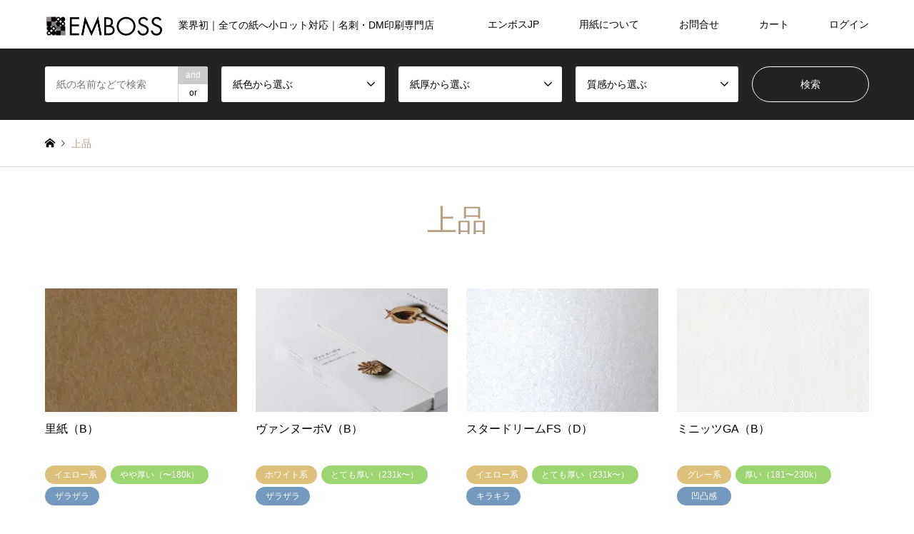

--- FILE ---
content_type: text/html; charset=UTF-8
request_url: https://emboss.jp/introduce_tag/elegant/page/2/
body_size: 19376
content:
<!DOCTYPE html>
<html lang="ja">
<head>
<meta charset="UTF-8">
<!--[if IE]><meta http-equiv="X-UA-Compatible" content="IE=edge"><![endif]-->
<meta name="viewport" content="width=device-width">
<title>上品に関する記事一覧 | ページ 2 | エンボスJP</title>
<meta name="description" content="業界初｜全ての紙へ小ロット対応｜名刺・DM印刷専門店">
<link rel="pingback" href="https://emboss.jp/xmlrpc.php">
<script data-cfasync="false" data-no-defer="1" data-no-minify="1" data-no-optimize="1">var ewww_webp_supported=!1;function check_webp_feature(A,e){var w;e=void 0!==e?e:function(){},ewww_webp_supported?e(ewww_webp_supported):((w=new Image).onload=function(){ewww_webp_supported=0<w.width&&0<w.height,e&&e(ewww_webp_supported)},w.onerror=function(){e&&e(!1)},w.src="data:image/webp;base64,"+{alpha:"UklGRkoAAABXRUJQVlA4WAoAAAAQAAAAAAAAAAAAQUxQSAwAAAARBxAR/Q9ERP8DAABWUDggGAAAABQBAJ0BKgEAAQAAAP4AAA3AAP7mtQAAAA=="}[A])}check_webp_feature("alpha");</script><script data-cfasync="false" data-no-defer="1" data-no-minify="1" data-no-optimize="1">var Arrive=function(c,w){"use strict";if(c.MutationObserver&&"undefined"!=typeof HTMLElement){var r,a=0,u=(r=HTMLElement.prototype.matches||HTMLElement.prototype.webkitMatchesSelector||HTMLElement.prototype.mozMatchesSelector||HTMLElement.prototype.msMatchesSelector,{matchesSelector:function(e,t){return e instanceof HTMLElement&&r.call(e,t)},addMethod:function(e,t,r){var a=e[t];e[t]=function(){return r.length==arguments.length?r.apply(this,arguments):"function"==typeof a?a.apply(this,arguments):void 0}},callCallbacks:function(e,t){t&&t.options.onceOnly&&1==t.firedElems.length&&(e=[e[0]]);for(var r,a=0;r=e[a];a++)r&&r.callback&&r.callback.call(r.elem,r.elem);t&&t.options.onceOnly&&1==t.firedElems.length&&t.me.unbindEventWithSelectorAndCallback.call(t.target,t.selector,t.callback)},checkChildNodesRecursively:function(e,t,r,a){for(var i,n=0;i=e[n];n++)r(i,t,a)&&a.push({callback:t.callback,elem:i}),0<i.childNodes.length&&u.checkChildNodesRecursively(i.childNodes,t,r,a)},mergeArrays:function(e,t){var r,a={};for(r in e)e.hasOwnProperty(r)&&(a[r]=e[r]);for(r in t)t.hasOwnProperty(r)&&(a[r]=t[r]);return a},toElementsArray:function(e){return e=void 0!==e&&("number"!=typeof e.length||e===c)?[e]:e}}),e=(l.prototype.addEvent=function(e,t,r,a){a={target:e,selector:t,options:r,callback:a,firedElems:[]};return this._beforeAdding&&this._beforeAdding(a),this._eventsBucket.push(a),a},l.prototype.removeEvent=function(e){for(var t,r=this._eventsBucket.length-1;t=this._eventsBucket[r];r--)e(t)&&(this._beforeRemoving&&this._beforeRemoving(t),(t=this._eventsBucket.splice(r,1))&&t.length&&(t[0].callback=null))},l.prototype.beforeAdding=function(e){this._beforeAdding=e},l.prototype.beforeRemoving=function(e){this._beforeRemoving=e},l),t=function(i,n){var o=new e,l=this,s={fireOnAttributesModification:!1};return o.beforeAdding(function(t){var e=t.target;e!==c.document&&e!==c||(e=document.getElementsByTagName("html")[0]);var r=new MutationObserver(function(e){n.call(this,e,t)}),a=i(t.options);r.observe(e,a),t.observer=r,t.me=l}),o.beforeRemoving(function(e){e.observer.disconnect()}),this.bindEvent=function(e,t,r){t=u.mergeArrays(s,t);for(var a=u.toElementsArray(this),i=0;i<a.length;i++)o.addEvent(a[i],e,t,r)},this.unbindEvent=function(){var r=u.toElementsArray(this);o.removeEvent(function(e){for(var t=0;t<r.length;t++)if(this===w||e.target===r[t])return!0;return!1})},this.unbindEventWithSelectorOrCallback=function(r){var a=u.toElementsArray(this),i=r,e="function"==typeof r?function(e){for(var t=0;t<a.length;t++)if((this===w||e.target===a[t])&&e.callback===i)return!0;return!1}:function(e){for(var t=0;t<a.length;t++)if((this===w||e.target===a[t])&&e.selector===r)return!0;return!1};o.removeEvent(e)},this.unbindEventWithSelectorAndCallback=function(r,a){var i=u.toElementsArray(this);o.removeEvent(function(e){for(var t=0;t<i.length;t++)if((this===w||e.target===i[t])&&e.selector===r&&e.callback===a)return!0;return!1})},this},i=new function(){var s={fireOnAttributesModification:!1,onceOnly:!1,existing:!1};function n(e,t,r){return!(!u.matchesSelector(e,t.selector)||(e._id===w&&(e._id=a++),-1!=t.firedElems.indexOf(e._id)))&&(t.firedElems.push(e._id),!0)}var c=(i=new t(function(e){var t={attributes:!1,childList:!0,subtree:!0};return e.fireOnAttributesModification&&(t.attributes=!0),t},function(e,i){e.forEach(function(e){var t=e.addedNodes,r=e.target,a=[];null!==t&&0<t.length?u.checkChildNodesRecursively(t,i,n,a):"attributes"===e.type&&n(r,i)&&a.push({callback:i.callback,elem:r}),u.callCallbacks(a,i)})})).bindEvent;return i.bindEvent=function(e,t,r){t=void 0===r?(r=t,s):u.mergeArrays(s,t);var a=u.toElementsArray(this);if(t.existing){for(var i=[],n=0;n<a.length;n++)for(var o=a[n].querySelectorAll(e),l=0;l<o.length;l++)i.push({callback:r,elem:o[l]});if(t.onceOnly&&i.length)return r.call(i[0].elem,i[0].elem);setTimeout(u.callCallbacks,1,i)}c.call(this,e,t,r)},i},o=new function(){var a={};function i(e,t){return u.matchesSelector(e,t.selector)}var n=(o=new t(function(){return{childList:!0,subtree:!0}},function(e,r){e.forEach(function(e){var t=e.removedNodes,e=[];null!==t&&0<t.length&&u.checkChildNodesRecursively(t,r,i,e),u.callCallbacks(e,r)})})).bindEvent;return o.bindEvent=function(e,t,r){t=void 0===r?(r=t,a):u.mergeArrays(a,t),n.call(this,e,t,r)},o};d(HTMLElement.prototype),d(NodeList.prototype),d(HTMLCollection.prototype),d(HTMLDocument.prototype),d(Window.prototype);var n={};return s(i,n,"unbindAllArrive"),s(o,n,"unbindAllLeave"),n}function l(){this._eventsBucket=[],this._beforeAdding=null,this._beforeRemoving=null}function s(e,t,r){u.addMethod(t,r,e.unbindEvent),u.addMethod(t,r,e.unbindEventWithSelectorOrCallback),u.addMethod(t,r,e.unbindEventWithSelectorAndCallback)}function d(e){e.arrive=i.bindEvent,s(i,e,"unbindArrive"),e.leave=o.bindEvent,s(o,e,"unbindLeave")}}(window,void 0),ewww_webp_supported=!1;function check_webp_feature(e,t){var r;ewww_webp_supported?t(ewww_webp_supported):((r=new Image).onload=function(){ewww_webp_supported=0<r.width&&0<r.height,t(ewww_webp_supported)},r.onerror=function(){t(!1)},r.src="data:image/webp;base64,"+{alpha:"UklGRkoAAABXRUJQVlA4WAoAAAAQAAAAAAAAAAAAQUxQSAwAAAARBxAR/Q9ERP8DAABWUDggGAAAABQBAJ0BKgEAAQAAAP4AAA3AAP7mtQAAAA==",animation:"UklGRlIAAABXRUJQVlA4WAoAAAASAAAAAAAAAAAAQU5JTQYAAAD/////AABBTk1GJgAAAAAAAAAAAAAAAAAAAGQAAABWUDhMDQAAAC8AAAAQBxAREYiI/gcA"}[e])}function ewwwLoadImages(e){if(e){for(var t=document.querySelectorAll(".batch-image img, .image-wrapper a, .ngg-pro-masonry-item a, .ngg-galleria-offscreen-seo-wrapper a"),r=0,a=t.length;r<a;r++)ewwwAttr(t[r],"data-src",t[r].getAttribute("data-webp")),ewwwAttr(t[r],"data-thumbnail",t[r].getAttribute("data-webp-thumbnail"));for(var i=document.querySelectorAll("div.woocommerce-product-gallery__image"),r=0,a=i.length;r<a;r++)ewwwAttr(i[r],"data-thumb",i[r].getAttribute("data-webp-thumb"))}for(var n=document.querySelectorAll("video"),r=0,a=n.length;r<a;r++)ewwwAttr(n[r],"poster",e?n[r].getAttribute("data-poster-webp"):n[r].getAttribute("data-poster-image"));for(var o,l=document.querySelectorAll("img.ewww_webp_lazy_load"),r=0,a=l.length;r<a;r++)e&&(ewwwAttr(l[r],"data-lazy-srcset",l[r].getAttribute("data-lazy-srcset-webp")),ewwwAttr(l[r],"data-srcset",l[r].getAttribute("data-srcset-webp")),ewwwAttr(l[r],"data-lazy-src",l[r].getAttribute("data-lazy-src-webp")),ewwwAttr(l[r],"data-src",l[r].getAttribute("data-src-webp")),ewwwAttr(l[r],"data-orig-file",l[r].getAttribute("data-webp-orig-file")),ewwwAttr(l[r],"data-medium-file",l[r].getAttribute("data-webp-medium-file")),ewwwAttr(l[r],"data-large-file",l[r].getAttribute("data-webp-large-file")),null!=(o=l[r].getAttribute("srcset"))&&!1!==o&&o.includes("R0lGOD")&&ewwwAttr(l[r],"src",l[r].getAttribute("data-lazy-src-webp"))),l[r].className=l[r].className.replace(/\bewww_webp_lazy_load\b/,"");for(var s=document.querySelectorAll(".ewww_webp"),r=0,a=s.length;r<a;r++)e?(ewwwAttr(s[r],"srcset",s[r].getAttribute("data-srcset-webp")),ewwwAttr(s[r],"src",s[r].getAttribute("data-src-webp")),ewwwAttr(s[r],"data-orig-file",s[r].getAttribute("data-webp-orig-file")),ewwwAttr(s[r],"data-medium-file",s[r].getAttribute("data-webp-medium-file")),ewwwAttr(s[r],"data-large-file",s[r].getAttribute("data-webp-large-file")),ewwwAttr(s[r],"data-large_image",s[r].getAttribute("data-webp-large_image")),ewwwAttr(s[r],"data-src",s[r].getAttribute("data-webp-src"))):(ewwwAttr(s[r],"srcset",s[r].getAttribute("data-srcset-img")),ewwwAttr(s[r],"src",s[r].getAttribute("data-src-img"))),s[r].className=s[r].className.replace(/\bewww_webp\b/,"ewww_webp_loaded");window.jQuery&&jQuery.fn.isotope&&jQuery.fn.imagesLoaded&&(jQuery(".fusion-posts-container-infinite").imagesLoaded(function(){jQuery(".fusion-posts-container-infinite").hasClass("isotope")&&jQuery(".fusion-posts-container-infinite").isotope()}),jQuery(".fusion-portfolio:not(.fusion-recent-works) .fusion-portfolio-wrapper").imagesLoaded(function(){jQuery(".fusion-portfolio:not(.fusion-recent-works) .fusion-portfolio-wrapper").isotope()}))}function ewwwWebPInit(e){ewwwLoadImages(e),ewwwNggLoadGalleries(e),document.arrive(".ewww_webp",function(){ewwwLoadImages(e)}),document.arrive(".ewww_webp_lazy_load",function(){ewwwLoadImages(e)}),document.arrive("videos",function(){ewwwLoadImages(e)}),"loading"==document.readyState?document.addEventListener("DOMContentLoaded",ewwwJSONParserInit):("undefined"!=typeof galleries&&ewwwNggParseGalleries(e),ewwwWooParseVariations(e))}function ewwwAttr(e,t,r){null!=r&&!1!==r&&e.setAttribute(t,r)}function ewwwJSONParserInit(){"undefined"!=typeof galleries&&check_webp_feature("alpha",ewwwNggParseGalleries),check_webp_feature("alpha",ewwwWooParseVariations)}function ewwwWooParseVariations(e){if(e)for(var t=document.querySelectorAll("form.variations_form"),r=0,a=t.length;r<a;r++){var i=t[r].getAttribute("data-product_variations"),n=!1;try{for(var o in i=JSON.parse(i))void 0!==i[o]&&void 0!==i[o].image&&(void 0!==i[o].image.src_webp&&(i[o].image.src=i[o].image.src_webp,n=!0),void 0!==i[o].image.srcset_webp&&(i[o].image.srcset=i[o].image.srcset_webp,n=!0),void 0!==i[o].image.full_src_webp&&(i[o].image.full_src=i[o].image.full_src_webp,n=!0),void 0!==i[o].image.gallery_thumbnail_src_webp&&(i[o].image.gallery_thumbnail_src=i[o].image.gallery_thumbnail_src_webp,n=!0),void 0!==i[o].image.thumb_src_webp&&(i[o].image.thumb_src=i[o].image.thumb_src_webp,n=!0));n&&ewwwAttr(t[r],"data-product_variations",JSON.stringify(i))}catch(e){}}}function ewwwNggParseGalleries(e){if(e)for(var t in galleries){var r=galleries[t];galleries[t].images_list=ewwwNggParseImageList(r.images_list)}}function ewwwNggLoadGalleries(e){e&&document.addEventListener("ngg.galleria.themeadded",function(e,t){window.ngg_galleria._create_backup=window.ngg_galleria.create,window.ngg_galleria.create=function(e,t){var r=$(e).data("id");return galleries["gallery_"+r].images_list=ewwwNggParseImageList(galleries["gallery_"+r].images_list),window.ngg_galleria._create_backup(e,t)}})}function ewwwNggParseImageList(e){for(var t in e){var r=e[t];if(void 0!==r["image-webp"]&&(e[t].image=r["image-webp"],delete e[t]["image-webp"]),void 0!==r["thumb-webp"]&&(e[t].thumb=r["thumb-webp"],delete e[t]["thumb-webp"]),void 0!==r.full_image_webp&&(e[t].full_image=r.full_image_webp,delete e[t].full_image_webp),void 0!==r.srcsets)for(var a in r.srcsets)nggSrcset=r.srcsets[a],void 0!==r.srcsets[a+"-webp"]&&(e[t].srcsets[a]=r.srcsets[a+"-webp"],delete e[t].srcsets[a+"-webp"]);if(void 0!==r.full_srcsets)for(var i in r.full_srcsets)nggFSrcset=r.full_srcsets[i],void 0!==r.full_srcsets[i+"-webp"]&&(e[t].full_srcsets[i]=r.full_srcsets[i+"-webp"],delete e[t].full_srcsets[i+"-webp"])}return e}check_webp_feature("alpha",ewwwWebPInit);</script><meta name='robots' content='max-image-preview:large' />
<link rel="alternate" type="application/rss+xml" title="エンボスJP &raquo; フィード" href="https://emboss.jp/feed/" />
<link rel="alternate" type="application/rss+xml" title="エンボスJP &raquo; コメントフィード" href="https://emboss.jp/comments/feed/" />
<link rel="alternate" type="application/rss+xml" title="エンボスJP &raquo; 上品 タグ のフィード" href="https://emboss.jp/introduce_tag/elegant/feed/" />
<style id='wp-img-auto-sizes-contain-inline-css' type='text/css'>
img:is([sizes=auto i],[sizes^="auto," i]){contain-intrinsic-size:3000px 1500px}
/*# sourceURL=wp-img-auto-sizes-contain-inline-css */
</style>
<link rel='stylesheet' id='style-css' href='https://emboss.jp/wp-content/themes/gensen_tcd050/style.css?ver=1.12.3' type='text/css' media='all' />
<link rel='stylesheet' id='pt-cv-public-style-css' href='https://emboss.jp/wp-content/plugins/content-views-query-and-display-post-page/public/assets/css/cv.css?ver=3.7.0' type='text/css' media='all' />
<style id='wp-emoji-styles-inline-css' type='text/css'>

	img.wp-smiley, img.emoji {
		display: inline !important;
		border: none !important;
		box-shadow: none !important;
		height: 1em !important;
		width: 1em !important;
		margin: 0 0.07em !important;
		vertical-align: -0.1em !important;
		background: none !important;
		padding: 0 !important;
	}
/*# sourceURL=wp-emoji-styles-inline-css */
</style>
<style id='wp-block-library-inline-css' type='text/css'>
:root{--wp-block-synced-color:#7a00df;--wp-block-synced-color--rgb:122,0,223;--wp-bound-block-color:var(--wp-block-synced-color);--wp-editor-canvas-background:#ddd;--wp-admin-theme-color:#007cba;--wp-admin-theme-color--rgb:0,124,186;--wp-admin-theme-color-darker-10:#006ba1;--wp-admin-theme-color-darker-10--rgb:0,107,160.5;--wp-admin-theme-color-darker-20:#005a87;--wp-admin-theme-color-darker-20--rgb:0,90,135;--wp-admin-border-width-focus:2px}@media (min-resolution:192dpi){:root{--wp-admin-border-width-focus:1.5px}}.wp-element-button{cursor:pointer}:root .has-very-light-gray-background-color{background-color:#eee}:root .has-very-dark-gray-background-color{background-color:#313131}:root .has-very-light-gray-color{color:#eee}:root .has-very-dark-gray-color{color:#313131}:root .has-vivid-green-cyan-to-vivid-cyan-blue-gradient-background{background:linear-gradient(135deg,#00d084,#0693e3)}:root .has-purple-crush-gradient-background{background:linear-gradient(135deg,#34e2e4,#4721fb 50%,#ab1dfe)}:root .has-hazy-dawn-gradient-background{background:linear-gradient(135deg,#faaca8,#dad0ec)}:root .has-subdued-olive-gradient-background{background:linear-gradient(135deg,#fafae1,#67a671)}:root .has-atomic-cream-gradient-background{background:linear-gradient(135deg,#fdd79a,#004a59)}:root .has-nightshade-gradient-background{background:linear-gradient(135deg,#330968,#31cdcf)}:root .has-midnight-gradient-background{background:linear-gradient(135deg,#020381,#2874fc)}:root{--wp--preset--font-size--normal:16px;--wp--preset--font-size--huge:42px}.has-regular-font-size{font-size:1em}.has-larger-font-size{font-size:2.625em}.has-normal-font-size{font-size:var(--wp--preset--font-size--normal)}.has-huge-font-size{font-size:var(--wp--preset--font-size--huge)}.has-text-align-center{text-align:center}.has-text-align-left{text-align:left}.has-text-align-right{text-align:right}.has-fit-text{white-space:nowrap!important}#end-resizable-editor-section{display:none}.aligncenter{clear:both}.items-justified-left{justify-content:flex-start}.items-justified-center{justify-content:center}.items-justified-right{justify-content:flex-end}.items-justified-space-between{justify-content:space-between}.screen-reader-text{border:0;clip-path:inset(50%);height:1px;margin:-1px;overflow:hidden;padding:0;position:absolute;width:1px;word-wrap:normal!important}.screen-reader-text:focus{background-color:#ddd;clip-path:none;color:#444;display:block;font-size:1em;height:auto;left:5px;line-height:normal;padding:15px 23px 14px;text-decoration:none;top:5px;width:auto;z-index:100000}html :where(.has-border-color){border-style:solid}html :where([style*=border-top-color]){border-top-style:solid}html :where([style*=border-right-color]){border-right-style:solid}html :where([style*=border-bottom-color]){border-bottom-style:solid}html :where([style*=border-left-color]){border-left-style:solid}html :where([style*=border-width]){border-style:solid}html :where([style*=border-top-width]){border-top-style:solid}html :where([style*=border-right-width]){border-right-style:solid}html :where([style*=border-bottom-width]){border-bottom-style:solid}html :where([style*=border-left-width]){border-left-style:solid}html :where(img[class*=wp-image-]){height:auto;max-width:100%}:where(figure){margin:0 0 1em}html :where(.is-position-sticky){--wp-admin--admin-bar--position-offset:var(--wp-admin--admin-bar--height,0px)}@media screen and (max-width:600px){html :where(.is-position-sticky){--wp-admin--admin-bar--position-offset:0px}}

/*# sourceURL=wp-block-library-inline-css */
</style><style id='global-styles-inline-css' type='text/css'>
:root{--wp--preset--aspect-ratio--square: 1;--wp--preset--aspect-ratio--4-3: 4/3;--wp--preset--aspect-ratio--3-4: 3/4;--wp--preset--aspect-ratio--3-2: 3/2;--wp--preset--aspect-ratio--2-3: 2/3;--wp--preset--aspect-ratio--16-9: 16/9;--wp--preset--aspect-ratio--9-16: 9/16;--wp--preset--color--black: #000000;--wp--preset--color--cyan-bluish-gray: #abb8c3;--wp--preset--color--white: #ffffff;--wp--preset--color--pale-pink: #f78da7;--wp--preset--color--vivid-red: #cf2e2e;--wp--preset--color--luminous-vivid-orange: #ff6900;--wp--preset--color--luminous-vivid-amber: #fcb900;--wp--preset--color--light-green-cyan: #7bdcb5;--wp--preset--color--vivid-green-cyan: #00d084;--wp--preset--color--pale-cyan-blue: #8ed1fc;--wp--preset--color--vivid-cyan-blue: #0693e3;--wp--preset--color--vivid-purple: #9b51e0;--wp--preset--gradient--vivid-cyan-blue-to-vivid-purple: linear-gradient(135deg,rgb(6,147,227) 0%,rgb(155,81,224) 100%);--wp--preset--gradient--light-green-cyan-to-vivid-green-cyan: linear-gradient(135deg,rgb(122,220,180) 0%,rgb(0,208,130) 100%);--wp--preset--gradient--luminous-vivid-amber-to-luminous-vivid-orange: linear-gradient(135deg,rgb(252,185,0) 0%,rgb(255,105,0) 100%);--wp--preset--gradient--luminous-vivid-orange-to-vivid-red: linear-gradient(135deg,rgb(255,105,0) 0%,rgb(207,46,46) 100%);--wp--preset--gradient--very-light-gray-to-cyan-bluish-gray: linear-gradient(135deg,rgb(238,238,238) 0%,rgb(169,184,195) 100%);--wp--preset--gradient--cool-to-warm-spectrum: linear-gradient(135deg,rgb(74,234,220) 0%,rgb(151,120,209) 20%,rgb(207,42,186) 40%,rgb(238,44,130) 60%,rgb(251,105,98) 80%,rgb(254,248,76) 100%);--wp--preset--gradient--blush-light-purple: linear-gradient(135deg,rgb(255,206,236) 0%,rgb(152,150,240) 100%);--wp--preset--gradient--blush-bordeaux: linear-gradient(135deg,rgb(254,205,165) 0%,rgb(254,45,45) 50%,rgb(107,0,62) 100%);--wp--preset--gradient--luminous-dusk: linear-gradient(135deg,rgb(255,203,112) 0%,rgb(199,81,192) 50%,rgb(65,88,208) 100%);--wp--preset--gradient--pale-ocean: linear-gradient(135deg,rgb(255,245,203) 0%,rgb(182,227,212) 50%,rgb(51,167,181) 100%);--wp--preset--gradient--electric-grass: linear-gradient(135deg,rgb(202,248,128) 0%,rgb(113,206,126) 100%);--wp--preset--gradient--midnight: linear-gradient(135deg,rgb(2,3,129) 0%,rgb(40,116,252) 100%);--wp--preset--font-size--small: 13px;--wp--preset--font-size--medium: 20px;--wp--preset--font-size--large: 36px;--wp--preset--font-size--x-large: 42px;--wp--preset--spacing--20: 0.44rem;--wp--preset--spacing--30: 0.67rem;--wp--preset--spacing--40: 1rem;--wp--preset--spacing--50: 1.5rem;--wp--preset--spacing--60: 2.25rem;--wp--preset--spacing--70: 3.38rem;--wp--preset--spacing--80: 5.06rem;--wp--preset--shadow--natural: 6px 6px 9px rgba(0, 0, 0, 0.2);--wp--preset--shadow--deep: 12px 12px 50px rgba(0, 0, 0, 0.4);--wp--preset--shadow--sharp: 6px 6px 0px rgba(0, 0, 0, 0.2);--wp--preset--shadow--outlined: 6px 6px 0px -3px rgb(255, 255, 255), 6px 6px rgb(0, 0, 0);--wp--preset--shadow--crisp: 6px 6px 0px rgb(0, 0, 0);}:where(.is-layout-flex){gap: 0.5em;}:where(.is-layout-grid){gap: 0.5em;}body .is-layout-flex{display: flex;}.is-layout-flex{flex-wrap: wrap;align-items: center;}.is-layout-flex > :is(*, div){margin: 0;}body .is-layout-grid{display: grid;}.is-layout-grid > :is(*, div){margin: 0;}:where(.wp-block-columns.is-layout-flex){gap: 2em;}:where(.wp-block-columns.is-layout-grid){gap: 2em;}:where(.wp-block-post-template.is-layout-flex){gap: 1.25em;}:where(.wp-block-post-template.is-layout-grid){gap: 1.25em;}.has-black-color{color: var(--wp--preset--color--black) !important;}.has-cyan-bluish-gray-color{color: var(--wp--preset--color--cyan-bluish-gray) !important;}.has-white-color{color: var(--wp--preset--color--white) !important;}.has-pale-pink-color{color: var(--wp--preset--color--pale-pink) !important;}.has-vivid-red-color{color: var(--wp--preset--color--vivid-red) !important;}.has-luminous-vivid-orange-color{color: var(--wp--preset--color--luminous-vivid-orange) !important;}.has-luminous-vivid-amber-color{color: var(--wp--preset--color--luminous-vivid-amber) !important;}.has-light-green-cyan-color{color: var(--wp--preset--color--light-green-cyan) !important;}.has-vivid-green-cyan-color{color: var(--wp--preset--color--vivid-green-cyan) !important;}.has-pale-cyan-blue-color{color: var(--wp--preset--color--pale-cyan-blue) !important;}.has-vivid-cyan-blue-color{color: var(--wp--preset--color--vivid-cyan-blue) !important;}.has-vivid-purple-color{color: var(--wp--preset--color--vivid-purple) !important;}.has-black-background-color{background-color: var(--wp--preset--color--black) !important;}.has-cyan-bluish-gray-background-color{background-color: var(--wp--preset--color--cyan-bluish-gray) !important;}.has-white-background-color{background-color: var(--wp--preset--color--white) !important;}.has-pale-pink-background-color{background-color: var(--wp--preset--color--pale-pink) !important;}.has-vivid-red-background-color{background-color: var(--wp--preset--color--vivid-red) !important;}.has-luminous-vivid-orange-background-color{background-color: var(--wp--preset--color--luminous-vivid-orange) !important;}.has-luminous-vivid-amber-background-color{background-color: var(--wp--preset--color--luminous-vivid-amber) !important;}.has-light-green-cyan-background-color{background-color: var(--wp--preset--color--light-green-cyan) !important;}.has-vivid-green-cyan-background-color{background-color: var(--wp--preset--color--vivid-green-cyan) !important;}.has-pale-cyan-blue-background-color{background-color: var(--wp--preset--color--pale-cyan-blue) !important;}.has-vivid-cyan-blue-background-color{background-color: var(--wp--preset--color--vivid-cyan-blue) !important;}.has-vivid-purple-background-color{background-color: var(--wp--preset--color--vivid-purple) !important;}.has-black-border-color{border-color: var(--wp--preset--color--black) !important;}.has-cyan-bluish-gray-border-color{border-color: var(--wp--preset--color--cyan-bluish-gray) !important;}.has-white-border-color{border-color: var(--wp--preset--color--white) !important;}.has-pale-pink-border-color{border-color: var(--wp--preset--color--pale-pink) !important;}.has-vivid-red-border-color{border-color: var(--wp--preset--color--vivid-red) !important;}.has-luminous-vivid-orange-border-color{border-color: var(--wp--preset--color--luminous-vivid-orange) !important;}.has-luminous-vivid-amber-border-color{border-color: var(--wp--preset--color--luminous-vivid-amber) !important;}.has-light-green-cyan-border-color{border-color: var(--wp--preset--color--light-green-cyan) !important;}.has-vivid-green-cyan-border-color{border-color: var(--wp--preset--color--vivid-green-cyan) !important;}.has-pale-cyan-blue-border-color{border-color: var(--wp--preset--color--pale-cyan-blue) !important;}.has-vivid-cyan-blue-border-color{border-color: var(--wp--preset--color--vivid-cyan-blue) !important;}.has-vivid-purple-border-color{border-color: var(--wp--preset--color--vivid-purple) !important;}.has-vivid-cyan-blue-to-vivid-purple-gradient-background{background: var(--wp--preset--gradient--vivid-cyan-blue-to-vivid-purple) !important;}.has-light-green-cyan-to-vivid-green-cyan-gradient-background{background: var(--wp--preset--gradient--light-green-cyan-to-vivid-green-cyan) !important;}.has-luminous-vivid-amber-to-luminous-vivid-orange-gradient-background{background: var(--wp--preset--gradient--luminous-vivid-amber-to-luminous-vivid-orange) !important;}.has-luminous-vivid-orange-to-vivid-red-gradient-background{background: var(--wp--preset--gradient--luminous-vivid-orange-to-vivid-red) !important;}.has-very-light-gray-to-cyan-bluish-gray-gradient-background{background: var(--wp--preset--gradient--very-light-gray-to-cyan-bluish-gray) !important;}.has-cool-to-warm-spectrum-gradient-background{background: var(--wp--preset--gradient--cool-to-warm-spectrum) !important;}.has-blush-light-purple-gradient-background{background: var(--wp--preset--gradient--blush-light-purple) !important;}.has-blush-bordeaux-gradient-background{background: var(--wp--preset--gradient--blush-bordeaux) !important;}.has-luminous-dusk-gradient-background{background: var(--wp--preset--gradient--luminous-dusk) !important;}.has-pale-ocean-gradient-background{background: var(--wp--preset--gradient--pale-ocean) !important;}.has-electric-grass-gradient-background{background: var(--wp--preset--gradient--electric-grass) !important;}.has-midnight-gradient-background{background: var(--wp--preset--gradient--midnight) !important;}.has-small-font-size{font-size: var(--wp--preset--font-size--small) !important;}.has-medium-font-size{font-size: var(--wp--preset--font-size--medium) !important;}.has-large-font-size{font-size: var(--wp--preset--font-size--large) !important;}.has-x-large-font-size{font-size: var(--wp--preset--font-size--x-large) !important;}
/*# sourceURL=global-styles-inline-css */
</style>

<style id='classic-theme-styles-inline-css' type='text/css'>
/*! This file is auto-generated */
.wp-block-button__link{color:#fff;background-color:#32373c;border-radius:9999px;box-shadow:none;text-decoration:none;padding:calc(.667em + 2px) calc(1.333em + 2px);font-size:1.125em}.wp-block-file__button{background:#32373c;color:#fff;text-decoration:none}
/*# sourceURL=/wp-includes/css/classic-themes.min.css */
</style>
<link rel='stylesheet' id='contact-form-7-css' href='https://emboss.jp/wp-content/plugins/contact-form-7/includes/css/styles.css?ver=5.9.3' type='text/css' media='all' />
<link rel='stylesheet' id='pz-linkcard-css' href='//emboss.jp/wp-content/uploads/pz-linkcard/style.css?ver=2.5.3.1.228' type='text/css' media='all' />
<link rel='stylesheet' id='wp-date-remover-css' href='https://emboss.jp/wp-content/plugins/wp-date-remover/public/css/wp-date-remover-public.css?ver=1.0.0' type='text/css' media='all' />
<link rel='stylesheet' id='fancybox-css' href='https://emboss.jp/wp-content/plugins/easy-fancybox/fancybox/1.5.4/jquery.fancybox.min.css?ver=6.9' type='text/css' media='screen' />
<style id='fancybox-inline-css' type='text/css'>
#fancybox-outer{background:#ffffff}#fancybox-content{background:#ffffff;border-color:#ffffff;color:#000000;}#fancybox-title,#fancybox-title-float-main{color:#fff}
/*# sourceURL=fancybox-inline-css */
</style>
<!--n2css--><script type="text/javascript" src="https://emboss.jp/wp-includes/js/jquery/jquery.min.js?ver=3.7.1" id="jquery-core-js"></script>
<script type="text/javascript" src="https://emboss.jp/wp-includes/js/jquery/jquery-migrate.min.js?ver=3.4.1" id="jquery-migrate-js"></script>
<script type="text/javascript" src="https://emboss.jp/wp-content/plugins/wp-date-remover/public/js/wp-date-remover-public.js?ver=1.0.0" id="wp-date-remover-js"></script>
<link rel="https://api.w.org/" href="https://emboss.jp/wp-json/" /><link rel="alternate" title="JSON" type="application/json" href="https://emboss.jp/wp-json/wp/v2/introduce_tag/97" /><link rel="stylesheet" href="https://piazzolla.easy-myshop.jp/c-sys-icon.css">
<script src="https://piazzolla.easy-myshop.jp/c-cart-mapping.js" charset="UTF-8" defer></script>
<link rel="stylesheet" href="https://emboss.jp/wp-content/themes/gensen_tcd050/css/design-plus.css?ver=1.12.3">
<link rel="stylesheet" href="https://emboss.jp/wp-content/themes/gensen_tcd050/css/sns-botton.css?ver=1.12.3">
<link rel="stylesheet" href="https://emboss.jp/wp-content/themes/gensen_tcd050/css/responsive.css?ver=1.12.3">
<link rel="stylesheet" href="https://emboss.jp/wp-content/themes/gensen_tcd050/css/footer-bar.css?ver=1.12.3">

<script src="https://emboss.jp/wp-content/themes/gensen_tcd050/js/jquery.easing.1.3.js?ver=1.12.3"></script>
<script src="https://emboss.jp/wp-content/themes/gensen_tcd050/js/jquery.textOverflowEllipsis.js?ver=1.12.3"></script>
<script src="https://emboss.jp/wp-content/themes/gensen_tcd050/js/jscript.js?ver=1.12.3"></script>
<script src="https://emboss.jp/wp-content/themes/gensen_tcd050/js/comment.js?ver=1.12.3"></script>
<script src="https://emboss.jp/wp-content/themes/gensen_tcd050/js/header_fix.js?ver=1.12.3"></script>
<script src="https://emboss.jp/wp-content/themes/gensen_tcd050/js/jquery.chosen.min.js?ver=1.12.3"></script>
<link rel="stylesheet" href="https://emboss.jp/wp-content/themes/gensen_tcd050/css/jquery.chosen.css?ver=1.12.3">

<style type="text/css">
body, input, textarea, select { font-family: "Segoe UI", Verdana, "游ゴシック", YuGothic, "Hiragino Kaku Gothic ProN", Meiryo, sans-serif; }
.rich_font { font-family: "Times New Roman" , "游明朝" , "Yu Mincho" , "游明朝体" , "YuMincho" , "ヒラギノ明朝 Pro W3" , "Hiragino Mincho Pro" , "HiraMinProN-W3" , "HGS明朝E" , "ＭＳ Ｐ明朝" , "MS PMincho" , serif; font-weight:500; }

#header_logo #logo_text .logo { font-size:36px; }
#header_logo_fix #logo_text_fixed .logo { font-size:36px; }
#footer_logo .logo_text { font-size:36px; }
#post_title { font-size:30px; }
.post_content { font-size:14px; }
#archive_headline { font-size:42px; }
#archive_desc { font-size:15px; }
  
@media screen and (max-width:1024px) {
  #header_logo #logo_text .logo { font-size:26px; }
  #header_logo_fix #logo_text_fixed .logo { font-size:26px; }
  #footer_logo .logo_text { font-size:26px; }
  #post_title { font-size:16px; }
  .post_content { font-size:14px; }
  #archive_headline { font-size:20px; }
  #archive_desc { font-size:14px; }
}




.image {
-webkit-backface-visibility: hidden;
backface-visibility: hidden;
-webkit-transition-property: background;
-webkit-transition-duration: .75s;
-moz-transition-property: background;
-moz-transition-duration: .75s;
-ms-transition-property: background;
-ms-transition-duration: .75s;
-o-transition-property: background;
-o-transition-duration: .75s;
transition-property: background;
transition-duration: .75s;
}
.image img {
-webkit-backface-visibility: hidden;
backface-visibility: hidden;
-webkit-transition-property: opacity;
-webkit-transition-duration: .5s;
-moz-transition-property: opacity;
-moz-transition-duration: .5s;
-ms-transition-property: opacity;
-ms-transition-duration: .5s;
-o-transition-property: opacity;
-o-transition-duration: .5s;
transition-property: opacity;
transition-duration: .5s;
opacity: 1;
}
.image:hover, a:hover .image {
background: #000000;
-webkit-transition-duration: .25s;
-moz-transition-duration: .25s;
-ms-transition-duration: .25s;
-o-transition-duration: .25s;
transition-duration: .25s;
}
.image:hover img, a:hover .image img {
opacity: 1;
}

.archive_filter .button input:hover, .archive_sort dt,#post_pagination p, #post_pagination a:hover, #return_top a, .c-pw__btn,
#comment_header ul li a:hover, #comment_header ul li.comment_switch_active a, #comment_header #comment_closed p,
#introduce_slider .slick-dots li button:hover, #introduce_slider .slick-dots li.slick-active button
{ background-color:#b69e84; }

#comment_header ul li.comment_switch_active a, #comment_header #comment_closed p, #guest_info input:focus, #comment_textarea textarea:focus
{ border-color:#b69e84; }

#comment_header ul li.comment_switch_active a:after, #comment_header #comment_closed p:after
{ border-color:#b69e84 transparent transparent transparent; }

.header_search_inputs .chosen-results li[data-option-array-index="0"]
{ background-color:#b69e84 !important; border-color:#b69e84; }

a:hover, #bread_crumb li a:hover, #bread_crumb li.home a:hover:before, #bread_crumb li.last,
#archive_headline, .archive_header .headline, .archive_filter_headline, #related_post .headline,
#introduce_header .headline, .introduce_list_col .info .title, .introduce_archive_banner_link a:hover,
#recent_news .headline, #recent_news li a:hover, #comment_headline,
.side_headline, ul.banner_list li a:hover .caption, .footer_headline, .footer_widget a:hover,
#index_news .entry-date, #index_news_mobile .entry-date, .cb_content-carousel a:hover .image .title
{ color:#b69e84; }

#index_news_mobile .archive_link a:hover, .cb_content-blog_list .archive_link a:hover, #load_post a:hover, #submit_comment:hover, .c-pw__btn:hover
{ background-color:#92785f; }

#header_search select:focus, .header_search_inputs .chosen-with-drop .chosen-single span, #footer_contents a:hover, #footer_nav a:hover, #footer_social_link li:hover:before,
#header_slider .slick-arrow:hover, .cb_content-carousel .slick-arrow:hover
{ color:#92785f; }

.post_content a, .custom-html-widget a { color:#b69e84; }

#header_search, #index_header_search { background-color:#222222; }

#footer_nav { background-color:#F7F7F7; }
#footer_contents { background-color:#cccccc; }

#header_search_submit { background-color:rgba(0,0,0,0); }
#header_search_submit:hover { background-color:rgba(146,120,95,1.0); }
.cat-category { background-color:#999999 !important; }
.cat-color { background-color:#ddc07c !important; }
.cat-thickness { background-color:#9cd673 !important; }
.cat-material { background-color:#7499bf !important; }

@media only screen and (min-width:1025px) {
  #global_menu ul ul a { background-color:#b69e84; }
  #global_menu ul ul a:hover, #global_menu ul ul .current-menu-item > a { background-color:#92785f; }
  #header_top { background-color:#ffffff; }
  .has_header_content #header_top { background-color:rgba(255,255,255,0.7); }
  .fix_top.header_fix #header_top { background-color:rgba(255,255,255,0.5); }
  #header_logo a, #global_menu > ul > li > a { color:#000000; }
  #header_logo_fix a, .fix_top.header_fix #global_menu > ul > li > a { color:#000000; }
  .has_header_content #index_header_search { background-color:rgba(34,34,34,0.6); }
}
@media screen and (max-width:1024px) {
  #global_menu { background-color:#b69e84; }
  #global_menu a:hover, #global_menu .current-menu-item > a { background-color:#92785f; }
  #header_top { background-color:#ffffff; }
  #header_top a, #header_top a:before { color:#000000 !important; }
  .mobile_fix_top.header_fix #header_top, .mobile_fix_top.header_fix #header.active #header_top { background-color:rgba(255,255,255,0.5); }
  .mobile_fix_top.header_fix #header_top a, .mobile_fix_top.header_fix #header_top a:before { color:#000000 !important; }
  .archive_sort dt { color:#b69e84; }
  .post-type-archive-news #recent_news .show_date li .date { color:#b69e84; }
}


.home .introduce_list_col .info .meta { display: none; }

@media screen and (max-width: 767px){
  #header_slider .caption .catchphrase {
    text-align: center;
  }
}

.chosen-results { max-height: 480px!important ; }


.single-introduce #side_col { display: none; }
.single-introduce #left_col { width: 100%; }

.single-introduce #article #post_image {display: none;}



.eyecatch-caption{ position: relative; }
.eyecatch-caption-text {
position:absolute;
bottom: 1%;
right: 2%;
font-size: 1em;
padding: .8em;
font-weight: bold;
}


@media only screen and (max-width:480px) {
img.alignleft.size-medium.wp-image-393 {
    display: none;
}
img.size-medium.wp-image-384.aligncenter {border-bottom: solid 1px #8a9992;}
img.aligncenter.wp-image-385.size-medium {border-bottom: solid 1px #8a9992;}
img.size-medium.wp-image-386.aligncenter {border-bottom: solid 1px #8a9992;}
    tbody tr { display:block; margin-bottom:1em; }
    tbody th, tbody td{ display: contents; list-style-type:none;
border: none; }
}

/* PCで観ると"star-dream"のclassがついた画像が表示 */ 
.star-dream { display: block !important; } 
.star-dream2 { display: none !important; } 
/* スマホで観ると"star-dream2"のclassがついた画像が表示 */ 
@media only screen and (max-width: 750px) { 
.star-dream { display: none !important; } 
.star-dream2 { 
display: block !important;
text-align: left;} 
}

</style>

<script src="https://emboss.jp/wp-content/themes/gensen_tcd050/js/imagesloaded.pkgd.min.js?ver=1.12.3"></script>
<noscript><style>.lazyload[data-src]{display:none !important;}</style></noscript><style>.lazyload{background-image:none !important;}.lazyload:before{background-image:none !important;}</style><style type="text/css">.broken_link, a.broken_link {
	text-decoration: line-through;
}</style><link rel="icon" href="https://emboss.jp/wp-content/uploads/2021/09/cropped-icon-32x32.png" sizes="32x32" />
<link rel="icon" href="https://emboss.jp/wp-content/uploads/2021/09/cropped-icon-192x192.png" sizes="192x192" />
<link rel="apple-touch-icon" href="https://emboss.jp/wp-content/uploads/2021/09/cropped-icon-180x180.png" />
<meta name="msapplication-TileImage" content="https://emboss.jp/wp-content/uploads/2021/09/cropped-icon-270x270.png" />
		<style type="text/css" id="wp-custom-css">
			.ems_jscart.mapping_js{
	padding:15px;
}		</style>
		<!-- Global site tag (gtag.js) - Google Analytics -->
<script async src="https://www.googletagmanager.com/gtag/js?id=G-2ZQSKDGHGC"></script>
<script>
  window.dataLayer = window.dataLayer || [];
  function gtag(){dataLayer.push(arguments);}
  gtag('js', new Date());

  gtag('config', 'G-2ZQSKDGHGC');
</script>
</head>
<body id="body" class="archive paged tax-introduce_tag term-elegant term-97 paged-2 wp-theme-gensen_tcd050 fix_top mobile_fix_top">
<script data-cfasync="false" data-no-defer="1" data-no-minify="1" data-no-optimize="1">if(typeof ewww_webp_supported==="undefined"){var ewww_webp_supported=!1}if(ewww_webp_supported){document.body.classList.add("webp-support")}</script>


 <div id="header">
  <div id="header_top">
   <div class="inner clearfix">
    <div id="header_logo">
     <div id="logo_image">
 <h1 class="logo">
  <a href="https://emboss.jp/" title="エンボスJP" data-label="エンボスJP"><img src="[data-uri]" alt="エンボスJP" title="エンボスJP" height="40" class="logo_retina lazyload" data-src="https://emboss.jp/wp-content/uploads/2021/09/logo3-1.gif?1768697450" decoding="async" width="167" data-eio-rwidth="333" data-eio-rheight="80" /><noscript><img src="https://emboss.jp/wp-content/uploads/2021/09/logo3-1.gif?1768697450" alt="エンボスJP" title="エンボスJP" height="40" class="logo_retina" data-eio="l" /></noscript><span class="desc">業界初｜全ての紙へ小ロット対応｜名刺・DM印刷専門店</span></a>
 </h1>
</div>
    </div>
    <div id="header_logo_fix">
     <div id="logo_image_fixed">
 <p class="logo rich_font"><a href="https://emboss.jp/" title="エンボスJP"><img src="[data-uri]" alt="エンボスJP" title="エンボスJP" height="40" class="logo_retina lazyload" data-src="https://emboss.jp/wp-content/uploads/2021/09/logo3-1.gif?1768697450" decoding="async" width="167" data-eio-rwidth="333" data-eio-rheight="80" /><noscript><img src="https://emboss.jp/wp-content/uploads/2021/09/logo3-1.gif?1768697450" alt="エンボスJP" title="エンボスJP" height="40" class="logo_retina" data-eio="l" /></noscript></a></p>
</div>
    </div>
    <a href="#" class="search_button"><span>検索</span></a>
    <a href="#" class="menu_button"><span>menu</span></a>
    <div id="global_menu">
     <ul id="menu-%e3%82%b0%e3%83%ad%e3%83%bc%e3%83%90%e3%83%ab%e3%83%a1%e3%83%8b%e3%83%a5%e3%83%bc" class="menu"><li id="menu-item-637" class="menu-item menu-item-type-custom menu-item-object-custom menu-item-has-children menu-item-637"><a href="#" data-ps2id-api="true">エンボスJP</a>
<ul class="sub-menu">
	<li id="menu-item-473" class="menu-item menu-item-type-post_type menu-item-object-page menu-item-473"><a href="https://emboss.jp/about-me/" data-ps2id-api="true">About me</a></li>
	<li id="menu-item-262" class="menu-item menu-item-type-post_type menu-item-object-page menu-item-262"><a href="https://emboss.jp/printing-method/" data-ps2id-api="true">印刷方法</a></li>
	<li id="menu-item-839" class="menu-item menu-item-type-post_type menu-item-object-page menu-item-839"><a href="https://emboss.jp/data/" data-ps2id-api="true">入稿ガイド</a></li>
	<li id="menu-item-876" class="menu-item menu-item-type-custom menu-item-object-custom menu-item-876"><a target="_blank" href="https://www.notion.so/tonychu/JP-a32f6da8b35149df960f2390f9b46919" data-ps2id-api="true">価格表</a></li>
	<li id="menu-item-470" class="menu-item menu-item-type-post_type menu-item-object-page menu-item-470"><a href="https://emboss.jp/shopping-guide/" data-ps2id-api="true">ショッピングガイド</a></li>
</ul>
</li>
<li id="menu-item-649" class="menu-item menu-item-type-custom menu-item-object-custom menu-item-has-children menu-item-649"><a href="#" data-ps2id-api="true">用紙について</a>
<ul class="sub-menu">
	<li id="menu-item-189" class="menu-item menu-item-type-custom menu-item-object-custom menu-item-189"><a target="_blank" href="https://effectmoe.notion.site/c247f3bfbbc2457e92f1d1b4df7cf2ba?v=016a56941f02426394739de663b5066d" data-ps2id-api="true">用紙一覧</a></li>
	<li id="menu-item-1292" class="menu-item menu-item-type-custom menu-item-object-custom menu-item-1292"><a href="https://emboss.jp/introduce/?search_keywords=%EF%BC%88&#038;search_keywords_operator=and&#038;filter_tag%5B%5D=161" data-ps2id-api="true">トナー印刷対応紙</a></li>
	<li id="menu-item-647" class="menu-item menu-item-type-post_type menu-item-object-page menu-item-647"><a href="https://emboss.jp/paperorder/" data-ps2id-api="true">用紙仕入れ依頼</a></li>
</ul>
</li>
<li id="menu-item-650" class="menu-item menu-item-type-custom menu-item-object-custom menu-item-has-children menu-item-650"><a href="#" data-ps2id-api="true">お問合せ</a>
<ul class="sub-menu">
	<li id="menu-item-257" class="menu-item menu-item-type-post_type menu-item-object-page menu-item-257"><a href="https://emboss.jp/qa/" data-ps2id-api="true">よくある質問</a></li>
	<li id="menu-item-477" class="menu-item menu-item-type-post_type menu-item-object-page menu-item-477"><a href="https://emboss.jp/mail-contact/" data-ps2id-api="true">メールで問い合わせ</a></li>
</ul>
</li>
<li id="menu-item-873" class="menu-item menu-item-type-custom menu-item-object-custom menu-item-873"><a href="https://piazzolla.easy-myshop.jp/c-cart" data-ps2id-api="true">カート</a></li>
<li id="menu-item-874" class="menu-item menu-item-type-custom menu-item-object-custom menu-item-874"><a href="https://piazzolla.easy-myshop.jp/c-member-login" data-ps2id-api="true">ログイン</a></li>
</ul>    </div>
   </div>
  </div>
  <div id="header_search">
   <div class="inner">
    <form action="https://emboss.jp/introduce/" method="get" class="columns-5">
     <div class="header_search_inputs header_search_keywords">
      <input type="text" id="header_search_keywords" name="search_keywords" placeholder="紙の名前などで検索" value="" />
      <input type="hidden" name="search_keywords_operator" value="and" />
      <ul class="search_keywords_operator">
       <li class="active">and</li>
       <li>or</li>
      </ul>
     </div>
     <div class="header_search_inputs">
<select  name='search_cat1' id='header_search_cat1' class=''>
	<option value='0' selected='selected'>紙色から選ぶ</option>
	<option class="level-0" value="121">ホワイト系</option>
	<option class="level-0" value="122">グレー系</option>
	<option class="level-0" value="123">ブラック系</option>
	<option class="level-0" value="124">レッド系</option>
	<option class="level-0" value="125">オレンジ系</option>
	<option class="level-0" value="126">イエロー系</option>
	<option class="level-0" value="127">グリーン系</option>
	<option class="level-0" value="128">ブルー系</option>
	<option class="level-0" value="129">パープル系</option>
	<option class="level-0" value="131">ブラウン系</option>
	<option class="level-0" value="149">ベージュ系</option>
	<option class="level-0" value="153">ピンク系</option>
</select>
     </div>
     <div class="header_search_inputs">
<select  name='search_cat2' id='header_search_cat2' class=''>
	<option value='0' selected='selected'>紙厚から選ぶ</option>
	<option class="level-0" value="84">やや厚い（〜180k）</option>
	<option class="level-0" value="112">厚い（181〜230k）</option>
	<option class="level-0" value="113">とても厚い（231k〜）</option>
</select>
     </div>
     <div class="header_search_inputs">
<select  name='search_cat3' id='header_search_cat3' class=''>
	<option value='0' selected='selected'>質感から選ぶ</option>
	<option class="level-0" value="85">凹凸感</option>
	<option class="level-0" value="102">ザラザラ</option>
	<option class="level-0" value="103">ツルツル</option>
	<option class="level-0" value="104">スムース</option>
	<option class="level-0" value="105">マット</option>
	<option class="level-0" value="106">キラキラ</option>
	<option class="level-0" value="142">コート</option>
	<option class="level-0" value="152">半透明</option>
	<option class="level-0" value="154">皮革</option>
	<option class="level-0" value="155">ヌメヌメ</option>
</select>
     </div>
     <div class="header_search_inputs header_search_button">
      <input type="submit" id="header_search_submit" value="検索" />
     </div>
    </form>
   </div>
  </div>
 </div><!-- END #header -->

 <div id="main_contents" class="clearfix">


<div id="breadcrumb">
 <ul class="inner clearfix" itemscope itemtype="http://schema.org/BreadcrumbList">
  <li itemprop="itemListElement" itemscope itemtype="http://schema.org/ListItem" class="home"><a itemprop="item" href="https://emboss.jp/"><span itemprop="name">ホーム</span></a><meta itemprop="position" content="1" /></li>

  <li itemprop="itemListElement" itemscope itemtype="http://schema.org/ListItem" class="last"><span itemprop="name">上品</span><meta itemprop="position" content="2" /></li>

 </ul>
</div>

<div id="main_col">

 <h2 id="archive_headline" class="headline rich_font">上品</h2>


 <ol id="post_list" class="clearfix">

  <li class="article">
   <a href="https://emboss.jp/introduce/satogami-b/" title="里紙（B）">
    <div class="image">
     <img width="240" height="216" src="[data-uri]" class="attachment-size2 size-size2 wp-post-image lazyload ewww_webp_lazy_load" alt="里紙" decoding="async" fetchpriority="high" data-src="https://emboss.jp/wp-content/uploads/2021/10/mF31_13-240x216.jpg" data-eio-rwidth="240" data-eio-rheight="216" data-src-webp="https://emboss.jp/wp-content/uploads/2021/10/mF31_13-240x216.jpg.webp" /><noscript><img width="240" height="216" src="https://emboss.jp/wp-content/uploads/2021/10/mF31_13-240x216.jpg" class="attachment-size2 size-size2 wp-post-image" alt="里紙" decoding="async" fetchpriority="high" data-eio="l" /></noscript>    </div>
    <h3 class="title js-ellipsis">里紙（B）</h3>
    <ul class="meta clearfix"><li class="cat"><span class="cat-color" data-href="https://emboss.jp/color/yellow/" title="イエロー系">イエロー系</span></li><li class="cat"><span class="cat-thickness" data-href="https://emboss.jp/thickness/180k/" title="やや厚い（〜180k）">やや厚い（〜180k）</span></li><li class="cat"><span class="cat-material" data-href="https://emboss.jp/material/gritty/" title="ザラザラ">ザラザラ</span></li></ul>   </a>
  </li>
  <li class="article">
   <a href="https://emboss.jp/introduce/vanvannuovov-b/" title="ヴァンヌーボV（B）">
    <div class="image">
     <img width="336" height="216" src="[data-uri]" class="attachment-size2 size-size2 wp-post-image lazyload ewww_webp_lazy_load" alt="ヴァンヌーボV" decoding="async" data-src="https://emboss.jp/wp-content/uploads/2021/10/slide01-photo03-336x216.jpg" data-eio-rwidth="336" data-eio-rheight="216" data-src-webp="https://emboss.jp/wp-content/uploads/2021/10/slide01-photo03-336x216.jpg.webp" /><noscript><img width="336" height="216" src="https://emboss.jp/wp-content/uploads/2021/10/slide01-photo03-336x216.jpg" class="attachment-size2 size-size2 wp-post-image" alt="ヴァンヌーボV" decoding="async" data-eio="l" /></noscript>    </div>
    <h3 class="title js-ellipsis">ヴァンヌーボV（B）</h3>
    <ul class="meta clearfix"><li class="cat"><span class="cat-color" data-href="https://emboss.jp/color/white/" title="ホワイト系">ホワイト系</span></li><li class="cat"><span class="cat-thickness" data-href="https://emboss.jp/thickness/231k/" title="とても厚い（231k〜）">とても厚い（231k〜）</span></li><li class="cat"><span class="cat-material" data-href="https://emboss.jp/material/gritty/" title="ザラザラ">ザラザラ</span></li></ul>   </a>
  </li>
  <li class="article">
   <a href="https://emboss.jp/introduce/stardream-d/" title="スタードリームFS（D）">
    <div class="image">
     <img width="300" height="200" src="[data-uri]" class="attachment-size2 size-size2 wp-post-image lazyload ewww_webp_lazy_load" alt="スタードリームFS" decoding="async" data-src="https://emboss.jp/wp-content/uploads/2021/10/stardream-3.jpg" data-eio-rwidth="300" data-eio-rheight="200" data-src-webp="https://emboss.jp/wp-content/uploads/2021/10/stardream-3.jpg.webp" /><noscript><img width="300" height="200" src="https://emboss.jp/wp-content/uploads/2021/10/stardream-3.jpg" class="attachment-size2 size-size2 wp-post-image" alt="スタードリームFS" decoding="async" data-eio="l" /></noscript>    </div>
    <h3 class="title js-ellipsis">スタードリームFS（D）</h3>
    <ul class="meta clearfix"><li class="cat"><span class="cat-color" data-href="https://emboss.jp/color/yellow/" title="イエロー系">イエロー系</span></li><li class="cat"><span class="cat-thickness" data-href="https://emboss.jp/thickness/231k/" title="とても厚い（231k〜）">とても厚い（231k〜）</span></li><li class="cat"><span class="cat-material" data-href="https://emboss.jp/material/glitter/" title="キラキラ">キラキラ</span></li></ul>   </a>
  </li>
  <li class="article">
   <a href="https://emboss.jp/introduce/minute-b/" title="ミニッツGA（B）">
    <div class="image">
     <img width="144" height="139" src="[data-uri]" class="attachment-size2 size-size2 wp-post-image lazyload ewww_webp_lazy_load" alt="ミニッツGA" decoding="async" data-src="https://emboss.jp/wp-content/uploads/2021/10/img-pattern09.jpg" data-eio-rwidth="144" data-eio-rheight="139" data-src-webp="https://emboss.jp/wp-content/uploads/2021/10/img-pattern09.jpg.webp" /><noscript><img width="144" height="139" src="https://emboss.jp/wp-content/uploads/2021/10/img-pattern09.jpg" class="attachment-size2 size-size2 wp-post-image" alt="ミニッツGA" decoding="async" data-eio="l" /></noscript>    </div>
    <h3 class="title js-ellipsis">ミニッツGA（B）</h3>
    <ul class="meta clearfix"><li class="cat"><span class="cat-color" data-href="https://emboss.jp/color/gray/" title="グレー系">グレー系</span></li><li class="cat"><span class="cat-thickness" data-href="https://emboss.jp/thickness/181-230k/" title="厚い（181〜230k）">厚い（181〜230k）</span></li><li class="cat"><span class="cat-material" data-href="https://emboss.jp/material/ruggedness/" title="凹凸感">凹凸感</span></li></ul>   </a>
  </li>
  <li class="article">
   <a href="https://emboss.jp/introduce/jacquard-b/" title="ジャガードGA（B）">
    <div class="image">
     <img width="144" height="139" src="[data-uri]" class="attachment-size2 size-size2 wp-post-image lazyload ewww_webp_lazy_load" alt="ジャガードGA" decoding="async" data-src="https://emboss.jp/wp-content/uploads/2021/10/img-pattern05.jpg" data-eio-rwidth="144" data-eio-rheight="139" data-src-webp="https://emboss.jp/wp-content/uploads/2021/10/img-pattern05.jpg.webp" /><noscript><img width="144" height="139" src="https://emboss.jp/wp-content/uploads/2021/10/img-pattern05.jpg" class="attachment-size2 size-size2 wp-post-image" alt="ジャガードGA" decoding="async" data-eio="l" /></noscript>    </div>
    <h3 class="title js-ellipsis">ジャガードGA（B）</h3>
    <ul class="meta clearfix"><li class="cat"><span class="cat-color" data-href="https://emboss.jp/color/gray/" title="グレー系">グレー系</span></li><li class="cat"><span class="cat-thickness" data-href="https://emboss.jp/thickness/181-230k/" title="厚い（181〜230k）">厚い（181〜230k）</span></li><li class="cat"><span class="cat-material" data-href="https://emboss.jp/material/ruggedness/" title="凹凸感">凹凸感</span></li></ul>   </a>
  </li>
  <li class="article">
   <a href="https://emboss.jp/introduce/marshmallow-a/" title="マシュマロ（A）">
    <div class="image">
     <img width="268" height="168" src="[data-uri]" class="attachment-size2 size-size2 wp-post-image lazyload ewww_webp_lazy_load" alt="マシュマロ 白 厚紙 平和" decoding="async" data-src="https://emboss.jp/wp-content/uploads/2021/10/0600090-1.jpg" data-eio-rwidth="268" data-eio-rheight="168" data-src-webp="https://emboss.jp/wp-content/uploads/2021/10/0600090-1.jpg.webp" /><noscript><img width="268" height="168" src="https://emboss.jp/wp-content/uploads/2021/10/0600090-1.jpg" class="attachment-size2 size-size2 wp-post-image" alt="マシュマロ 白 厚紙 平和" decoding="async" data-eio="l" /></noscript>    </div>
    <h3 class="title js-ellipsis">マシュマロ（A）</h3>
    <ul class="meta clearfix"><li class="cat"><span class="cat-color" data-href="https://emboss.jp/color/white/" title="ホワイト系">ホワイト系</span></li><li class="cat"><span class="cat-thickness" data-href="https://emboss.jp/thickness/181-230k/" title="厚い（181〜230k）">厚い（181〜230k）</span></li><li class="cat"><span class="cat-material" data-href="https://emboss.jp/material/smooth/" title="スムース">スムース</span></li></ul>   </a>
  </li>

 </ol><!-- END #post_list -->

<div class="page_navi">
<ul class='page-numbers'>
	<li><a class="prev page-numbers" href="https://emboss.jp/introduce_tag/elegant/">&#xe90f;</a></li>
	<li><a class="page-numbers" href="https://emboss.jp/introduce_tag/elegant/">1</a></li>
	<li><span aria-current="page" class="page-numbers current">2</span></li>
</ul>

</div>
<div class="page_navi2 clearfix">
 <p>16件中 11〜16件を表示</p>
<ul class='page-numbers'>
	<li class="prev"><a class="prev page-numbers" href="https://emboss.jp/introduce_tag/elegant/">&#xe90f;</a></li>
	<li><a class="page-numbers" href="https://emboss.jp/introduce_tag/elegant/">1</a></li>
	<li><span aria-current="page" class="page-numbers current">2</span></li>
	<li class='next disable'><span class='next page-numbers'>&#xe910;</span></li>
</ul>
</div>

</div><!-- END #main_col -->


 </div><!-- END #main_contents -->

 <div id="footer">


  <div id="footer_contents">
   <div class="inner">

    <div id="footer_widget" class="footer_widget_type2">
<div class="widget footer_widget widget_nav_menu">
<div class="menu-%e3%83%95%e3%83%83%e3%82%bf%e3%83%bc%e3%83%a1%e3%83%8b%e3%83%a5%e3%83%bc-container"><ul id="menu-%e3%83%95%e3%83%83%e3%82%bf%e3%83%bc%e3%83%a1%e3%83%8b%e3%83%a5%e3%83%bc" class="menu"><li id="menu-item-964" class="menu-item menu-item-type-post_type menu-item-object-page menu-item-964"><a href="https://emboss.jp/sitemap/" data-ps2id-api="true">サイトマップ</a></li>
<li id="menu-item-412" class="menu-item menu-item-type-post_type menu-item-object-page menu-item-412"><a href="https://emboss.jp/privacy_policy/" data-ps2id-api="true">プライバシーポリシー</a></li>
<li id="menu-item-250" class="menu-item menu-item-type-post_type menu-item-object-page menu-item-250"><a href="https://emboss.jp/specified-commercial-transaction-act/" data-ps2id-api="true">特定商取引</a></li>
</ul></div></div>
    </div>

    <div id="footer_info">
     <div id="footer_logo">
      <div class="logo_area">
 <p class="logo rich_font"><a href="https://emboss.jp/" title="エンボスJP"><img src="[data-uri]" alt="エンボスJP" title="エンボスJP" height="77" class="logo_retina lazyload ewww_webp_lazy_load" data-src="https://emboss.jp/wp-content/uploads/2022/02/logo_footer-e1645925084377.png?1768697450" decoding="async" width="55" data-eio-rwidth="110" data-eio-rheight="154" data-src-webp="https://emboss.jp/wp-content/uploads/2022/02/logo_footer-e1645925084377.png.webp?1768697450" /><noscript><img src="https://emboss.jp/wp-content/uploads/2022/02/logo_footer-e1645925084377.png?1768697450" alt="エンボスJP" title="エンボスJP" height="77" class="logo_retina" data-eio="l" /></noscript></a></p>
</div>
     </div>


<div id="footer_bottom_menu" class="menu-%e3%83%95%e3%83%83%e3%82%bf%e3%83%bc%e3%83%a1%e3%83%8b%e3%83%a5%e3%83%bc-container"><ul id="menu-%e3%83%95%e3%83%83%e3%82%bf%e3%83%bc%e3%83%a1%e3%83%8b%e3%83%a5%e3%83%bc-1" class="menu"><li class="menu-item menu-item-type-post_type menu-item-object-page menu-item-964"><a href="https://emboss.jp/sitemap/" data-ps2id-api="true">サイトマップ</a></li>
<li class="menu-item menu-item-type-post_type menu-item-object-page menu-item-412"><a href="https://emboss.jp/privacy_policy/" data-ps2id-api="true">プライバシーポリシー</a></li>
<li class="menu-item menu-item-type-post_type menu-item-object-page menu-item-250"><a href="https://emboss.jp/specified-commercial-transaction-act/" data-ps2id-api="true">特定商取引</a></li>
</ul></div>
     <p id="copyright"><span>Copyright </span>&copy; <a href="https://emboss.jp/">エンボスJP</a>. All Rights Reserved.</p>

    </div><!-- END #footer_info -->
   </div><!-- END .inner -->
  </div><!-- END #footer_contents -->

  <div id="return_top">
   <a href="#body"><span>PAGE TOP</span></a>
  </div><!-- END #return_top -->

 </div><!-- END #footer -->


<script>


jQuery(document).ready(function($){
  $('.inview-fadein').css('opacity', 0);
  $('#post_list .article, #post_list2 .article, .page_navi, .page_navi2').css('opacity', 0);

  var initialize = function(){
    $('.js-ellipsis').textOverflowEllipsis();

    if ($('#post_list .article, #post_list2 .article, .page_navi, .page_navi2').length) {
      $('#post_list, #post_list2').imagesLoaded(function(){
        $('#post_list .article, #post_list2 .article, .page_navi, .page_navi2').each(function(i){
          var self = this;
          setTimeout(function(){
            $(self).animate({ opacity: 1 }, 200);
          }, i*200);
        });
      });
    }


    if ($('.inview-fadein').length) {
      $(window).on('load scroll resize', function(){
        $('.inview-fadein:not(.active)').each(function(){
          var elmTop = $(this).offset().top || 0;
          if ($(window).scrollTop() > elmTop - $(window).height()){
            if ($(this).is('#post_list')) {
              var $articles = $(this).find('.article, .archive_link');
              $articles.css('opacity', 0);
              $(this).addClass('active').css('opacity', 1);
              $articles.each(function(i){
                var self = this;
                setTimeout(function(){
                  $(self).animate({ opacity: 1 }, 200);
                }, i*200);
              });
            } else {
              $(this).addClass('active').animate({ opacity: 1 }, 800);
            }
          }
        });
      });
    }

    $(window).trigger('resize');
  };



  initialize();


});
</script>



<script type="speculationrules">
{"prefetch":[{"source":"document","where":{"and":[{"href_matches":"/*"},{"not":{"href_matches":["/wp-*.php","/wp-admin/*","/wp-content/uploads/*","/wp-content/*","/wp-content/plugins/*","/wp-content/themes/gensen_tcd050/*","/*\\?(.+)"]}},{"not":{"selector_matches":"a[rel~=\"nofollow\"]"}},{"not":{"selector_matches":".no-prefetch, .no-prefetch a"}}]},"eagerness":"conservative"}]}
</script>
		<script type="text/javascript">
				</script>
	<script type="text/javascript" id="eio-lazy-load-js-before">
/* <![CDATA[ */
var eio_lazy_vars = {"exactdn_domain":"","skip_autoscale":0,"threshold":0};
//# sourceURL=eio-lazy-load-js-before
/* ]]> */
</script>
<script type="text/javascript" src="https://emboss.jp/wp-content/plugins/ewww-image-optimizer/includes/lazysizes.min.js?ver=750" id="eio-lazy-load-js"></script>
<script type="text/javascript" src="https://emboss.jp/wp-content/plugins/contact-form-7/includes/swv/js/index.js?ver=5.9.3" id="swv-js"></script>
<script type="text/javascript" id="contact-form-7-js-extra">
/* <![CDATA[ */
var wpcf7 = {"api":{"root":"https://emboss.jp/wp-json/","namespace":"contact-form-7/v1"}};
//# sourceURL=contact-form-7-js-extra
/* ]]> */
</script>
<script type="text/javascript" src="https://emboss.jp/wp-content/plugins/contact-form-7/includes/js/index.js?ver=5.9.3" id="contact-form-7-js"></script>
<script type="text/javascript" id="pt-cv-content-views-script-js-extra">
/* <![CDATA[ */
var PT_CV_PUBLIC = {"_prefix":"pt-cv-","page_to_show":"5","_nonce":"1dca5b52f1","is_admin":"","is_mobile":"","ajaxurl":"https://emboss.jp/wp-admin/admin-ajax.php","lang":"","loading_image_src":"[data-uri]"};
var PT_CV_PAGINATION = {"first":"\u00ab","prev":"\u2039","next":"\u203a","last":"\u00bb","goto_first":"Go to first page","goto_prev":"Go to previous page","goto_next":"Go to next page","goto_last":"Go to last page","current_page":"Current page is","goto_page":"Go to page"};
//# sourceURL=pt-cv-content-views-script-js-extra
/* ]]> */
</script>
<script type="text/javascript" src="https://emboss.jp/wp-content/plugins/content-views-query-and-display-post-page/public/assets/js/cv.js?ver=3.7.0" id="pt-cv-content-views-script-js"></script>
<script type="text/javascript" id="page-scroll-to-id-plugin-script-js-extra">
/* <![CDATA[ */
var mPS2id_params = {"instances":{"mPS2id_instance_0":{"selector":"a[href*='#']:not([href='#'])","autoSelectorMenuLinks":"true","excludeSelector":"a[href^='#tab-'], a[href^='#tabs-'], a[data-toggle]:not([data-toggle='tooltip']), a[data-slide], a[data-vc-tabs], a[data-vc-accordion], a.screen-reader-text.skip-link","scrollSpeed":800,"autoScrollSpeed":"true","scrollEasing":"easeInOutQuint","scrollingEasing":"easeOutQuint","forceScrollEasing":"false","pageEndSmoothScroll":"true","stopScrollOnUserAction":"false","autoCorrectScroll":"false","autoCorrectScrollExtend":"false","layout":"vertical","offset":"200","dummyOffset":"true","highlightSelector":"","clickedClass":"mPS2id-clicked","targetClass":"mPS2id-target","highlightClass":"mPS2id-highlight","forceSingleHighlight":"false","keepHighlightUntilNext":"false","highlightByNextTarget":"false","appendHash":"false","scrollToHash":"true","scrollToHashForAll":"true","scrollToHashDelay":0,"scrollToHashUseElementData":"true","scrollToHashRemoveUrlHash":"false","disablePluginBelow":0,"adminDisplayWidgetsId":"true","adminTinyMCEbuttons":"true","unbindUnrelatedClickEvents":"false","unbindUnrelatedClickEventsSelector":"","normalizeAnchorPointTargets":"false","encodeLinks":"false"}},"total_instances":"1","shortcode_class":"_ps2id"};
//# sourceURL=page-scroll-to-id-plugin-script-js-extra
/* ]]> */
</script>
<script type="text/javascript" src="https://emboss.jp/wp-content/plugins/page-scroll-to-id/js/page-scroll-to-id.min.js?ver=1.7.9" id="page-scroll-to-id-plugin-script-js"></script>
<script type="text/javascript" src="https://emboss.jp/wp-content/plugins/easy-fancybox/fancybox/1.5.4/jquery.fancybox.min.js?ver=6.9" id="jquery-fancybox-js"></script>
<script type="text/javascript" id="jquery-fancybox-js-after">
/* <![CDATA[ */
var fb_timeout, fb_opts={'autoScale':true,'showCloseButton':true,'width':560,'height':340,'margin':20,'padding':10,'centerOnScroll':false,'enableEscapeButton':true,'speedIn':300,'speedOut':300,'overlayShow':true,'hideOnOverlayClick':true,'overlayColor':'#000','overlayOpacity':0.6,'minViewportWidth':320,'minVpHeight':320 };
if(typeof easy_fancybox_handler==='undefined'){
var easy_fancybox_handler=function(){
jQuery([".nolightbox","a.wp-block-file__button","a.pin-it-button","a[href*='pinterest.com\/pin\/create']","a[href*='facebook.com\/share']","a[href*='twitter.com\/share']"].join(',')).addClass('nofancybox');
jQuery('a.fancybox-close').on('click',function(e){e.preventDefault();jQuery.fancybox.close()});
/* IMG */
var fb_IMG_select=jQuery('a[href*=".jpg" i]:not(.nofancybox,li.nofancybox>a),area[href*=".jpg" i]:not(.nofancybox),a[href*=".png" i]:not(.nofancybox,li.nofancybox>a),area[href*=".png" i]:not(.nofancybox),a[href*=".webp" i]:not(.nofancybox,li.nofancybox>a),area[href*=".webp" i]:not(.nofancybox),a[href*=".jpeg" i]:not(.nofancybox,li.nofancybox>a),area[href*=".jpeg" i]:not(.nofancybox)');
fb_IMG_select.addClass('fancybox image');
var fb_IMG_sections=jQuery('.gallery,.wp-block-gallery,.tiled-gallery,.wp-block-jetpack-tiled-gallery');
fb_IMG_sections.each(function(){jQuery(this).find(fb_IMG_select).attr('rel','gallery-'+fb_IMG_sections.index(this));});
jQuery('a.fancybox,area.fancybox,.fancybox>a').each(function(){jQuery(this).fancybox(jQuery.extend(true,{},fb_opts,{'transition':'elastic','transitionIn':'elastic','transitionOut':'elastic','opacity':false,'hideOnContentClick':false,'titleShow':true,'titlePosition':'over','titleFromAlt':true,'showNavArrows':true,'enableKeyboardNav':true,'cyclic':false,'mouseWheel':'true','changeSpeed':250,'changeFade':300}))});
};};
var easy_fancybox_auto=function(){setTimeout(function(){jQuery('a#fancybox-auto,#fancybox-auto>a').first().trigger('click')},1000);};
jQuery(easy_fancybox_handler);jQuery(document).on('post-load',easy_fancybox_handler);
jQuery(easy_fancybox_auto);
//# sourceURL=jquery-fancybox-js-after
/* ]]> */
</script>
<script type="text/javascript" src="https://emboss.jp/wp-content/plugins/easy-fancybox/vendor/jquery.easing.min.js?ver=1.4.1" id="jquery-easing-js"></script>
<script type="text/javascript" src="https://emboss.jp/wp-content/plugins/easy-fancybox/vendor/jquery.mousewheel.min.js?ver=3.1.13" id="jquery-mousewheel-js"></script>
<script id="wp-emoji-settings" type="application/json">
{"baseUrl":"https://s.w.org/images/core/emoji/17.0.2/72x72/","ext":".png","svgUrl":"https://s.w.org/images/core/emoji/17.0.2/svg/","svgExt":".svg","source":{"concatemoji":"https://emboss.jp/wp-includes/js/wp-emoji-release.min.js?ver=6.9"}}
</script>
<script type="module">
/* <![CDATA[ */
/*! This file is auto-generated */
const a=JSON.parse(document.getElementById("wp-emoji-settings").textContent),o=(window._wpemojiSettings=a,"wpEmojiSettingsSupports"),s=["flag","emoji"];function i(e){try{var t={supportTests:e,timestamp:(new Date).valueOf()};sessionStorage.setItem(o,JSON.stringify(t))}catch(e){}}function c(e,t,n){e.clearRect(0,0,e.canvas.width,e.canvas.height),e.fillText(t,0,0);t=new Uint32Array(e.getImageData(0,0,e.canvas.width,e.canvas.height).data);e.clearRect(0,0,e.canvas.width,e.canvas.height),e.fillText(n,0,0);const a=new Uint32Array(e.getImageData(0,0,e.canvas.width,e.canvas.height).data);return t.every((e,t)=>e===a[t])}function p(e,t){e.clearRect(0,0,e.canvas.width,e.canvas.height),e.fillText(t,0,0);var n=e.getImageData(16,16,1,1);for(let e=0;e<n.data.length;e++)if(0!==n.data[e])return!1;return!0}function u(e,t,n,a){switch(t){case"flag":return n(e,"\ud83c\udff3\ufe0f\u200d\u26a7\ufe0f","\ud83c\udff3\ufe0f\u200b\u26a7\ufe0f")?!1:!n(e,"\ud83c\udde8\ud83c\uddf6","\ud83c\udde8\u200b\ud83c\uddf6")&&!n(e,"\ud83c\udff4\udb40\udc67\udb40\udc62\udb40\udc65\udb40\udc6e\udb40\udc67\udb40\udc7f","\ud83c\udff4\u200b\udb40\udc67\u200b\udb40\udc62\u200b\udb40\udc65\u200b\udb40\udc6e\u200b\udb40\udc67\u200b\udb40\udc7f");case"emoji":return!a(e,"\ud83e\u1fac8")}return!1}function f(e,t,n,a){let r;const o=(r="undefined"!=typeof WorkerGlobalScope&&self instanceof WorkerGlobalScope?new OffscreenCanvas(300,150):document.createElement("canvas")).getContext("2d",{willReadFrequently:!0}),s=(o.textBaseline="top",o.font="600 32px Arial",{});return e.forEach(e=>{s[e]=t(o,e,n,a)}),s}function r(e){var t=document.createElement("script");t.src=e,t.defer=!0,document.head.appendChild(t)}a.supports={everything:!0,everythingExceptFlag:!0},new Promise(t=>{let n=function(){try{var e=JSON.parse(sessionStorage.getItem(o));if("object"==typeof e&&"number"==typeof e.timestamp&&(new Date).valueOf()<e.timestamp+604800&&"object"==typeof e.supportTests)return e.supportTests}catch(e){}return null}();if(!n){if("undefined"!=typeof Worker&&"undefined"!=typeof OffscreenCanvas&&"undefined"!=typeof URL&&URL.createObjectURL&&"undefined"!=typeof Blob)try{var e="postMessage("+f.toString()+"("+[JSON.stringify(s),u.toString(),c.toString(),p.toString()].join(",")+"));",a=new Blob([e],{type:"text/javascript"});const r=new Worker(URL.createObjectURL(a),{name:"wpTestEmojiSupports"});return void(r.onmessage=e=>{i(n=e.data),r.terminate(),t(n)})}catch(e){}i(n=f(s,u,c,p))}t(n)}).then(e=>{for(const n in e)a.supports[n]=e[n],a.supports.everything=a.supports.everything&&a.supports[n],"flag"!==n&&(a.supports.everythingExceptFlag=a.supports.everythingExceptFlag&&a.supports[n]);var t;a.supports.everythingExceptFlag=a.supports.everythingExceptFlag&&!a.supports.flag,a.supports.everything||((t=a.source||{}).concatemoji?r(t.concatemoji):t.wpemoji&&t.twemoji&&(r(t.twemoji),r(t.wpemoji)))});
//# sourceURL=https://emboss.jp/wp-includes/js/wp-emoji-loader.min.js
/* ]]> */
</script>
<div class="ps2id-dummy-offset-wrapper" style="overflow:hidden;height:0;z-index:-1"><div id="ps2id-dummy-offset" style="width:100%"></div></div><!-- <script>
  (function(){var w=window;if(w.ChannelIO){return w.console.error("ChannelIO script included twice.");}var ch=function(){ch.c(arguments);};ch.q=[];ch.c=function(args){ch.q.push(args);};w.ChannelIO=ch;function l(){if(w.ChannelIOInitialized){return;}w.ChannelIOInitialized=true;var s=document.createElement("script");s.type="text/javascript";s.async=true;s.src="https://cdn.channel.io/plugin/ch-plugin-web.js";var x=document.getElementsByTagName("script")[0];if(x.parentNode){x.parentNode.insertBefore(s,x);}}if(document.readyState==="complete"){l();}else{w.addEventListener("DOMContentLoaded",l);w.addEventListener("load",l);}})();

  ChannelIO('boot', {
    "pluginKey": "9f75d81a-fc7f-4ee3-a5a5-7926259845a5"
  });
</script> -->
</body>
</html><!-- WP Fastest Cache file was created in 0.088680028915405 seconds, on 18-01-26 9:50:50 -->

--- FILE ---
content_type: text/css;charset=UTF-8
request_url: https://piazzolla.easy-myshop.jp/c-sys-icon.css
body_size: 1242
content:

@charset "UTF-8";
@import url("https://www11.easy-myshop.jp/emsrsc/piazzolla/design/c14-Cerulean/css/sys_icon/sys_icon.css?v=2025r06.2601051520");
@import url("https://www11.easy-myshop.jp/ems/css/whhg.css?v=2025r06.2601051520");
@import url("https://www11.easy-myshop.jp/ems/css/flatpickr/flatpickr.css?v=2025r06.2601051520");
@import url("https://www11.easy-myshop.jp/ems/css/flatpickr/ems_flatpickr.css?v=2025r06.2601051520");
@import url("https://www11.easy-myshop.jp/ems/css/review.css?v=2025r06.2601051520");
@import url("https://www11.easy-myshop.jp/ems/css/swiper.css?v=2025r06.2601051520");
@import url("https://www11.easy-myshop.jp/ems/css/ems_swiper.css?v=2025r06.2601051520");


--- FILE ---
content_type: text/css
request_url: https://www11.easy-myshop.jp/emsrsc/piazzolla/design/c14-Cerulean/css/sys_icon/sys_icon.css?v=2025r06.2601051520
body_size: 10908
content:
@charset "UTF-8";


/* ラジオボタン
チェックボックス
_____________________________________________________*/
/*radio_check_start*/
@media (min-width: 1px) {
    .label {
        display: inline-block;
        margin: 3px 0;
    }
    .label input[type=radio],
    .label input[type=checkbox] {
        position: absolute;
/*        visibility: hidden; */
        opacity: 0;
        margin: 0;
    }
    .label input[type=radio] + .label_icon,
    .label input[type=checkbox] + .label_icon{
        position: relative;
        display: inline-block;
        margin: 0 4px;
        width: 18px;
        height: 18px;
        background-color: #fff;
        border: 1px solid #9D9E9E;
        border-radius: 3px;
        vertical-align: middle;
        -webkit-transition: all 250ms;
        transition: all 250ms;
    }
    .label input[type=radio]:checked + .label_icon,
    .label input[type=checkbox]:checked + .label_icon{
        background-color: #2ABEFF;
        border-color: #2ABEFF;
    }
    .label input[type=radio]:not(:disabled):hover + .label_icon,
    .label input[type=radio]:not(:disabled):focus + .label_icon,
    .label input[type=checkbox]:not(:disabled):hover + .label_icon,
    .label input[type=checkbox]:not(:disabled):focus + .label_icon{
      box-shadow: 0 0 2px 0 rgba(0,0,0,0.6);
    }
    .label input[type=radio]:not(:disabled):hover ~ .label_value,
    .label input[type=radio]:not(:disabled):focus ~ .label_value,
    .label input[type=checkbox]:not(:disabled):hover ~ .label_value,
    .label input[type=checkbox]:not(:disabled):focus ~ .label_value{
      opacity: 0.8;
    }
    .label input[type=radio] + .label_icon{
        border-radius: 50%;
    }
    .label input[type=radio]:disabled + .label_icon,
    .label input[type=checkbox]:disabled + .label_icon {
        background-color: #DEDEDE;
    }

    .label input[type=radio] + .label_icon:after,
    .label input[type=checkbox] + .label_icon:after{
        content: "";
        position: absolute;
        top: 50%; left: 50%;
     }
    .label input[type=radio] + .label_icon:after {
        top: 0; bottom: 0; left: 0; right: 0;
        margin: auto;
        width: 10px;
        height: 10px;
        border: 3px solid #ffffff;
        border-radius: 50%;
        opacity: 0;
        -webkit-transition: all 250ms;
        transition: all 250ms;
        -webkit-transform: scale(3);
        transform: scale(3);
    }
    .label input[type=radio]:checked + .label_icon:after {
        opacity: 1;
        -webkit-transform: scale(1);
        transform: scale(1);
    }
    .label input[type=checkbox] + .label_icon:after {
        -moz-box-sizing: border-box;
        box-sizing: border-box;
        display: block;
        left: 2px;
        width: 16px;
        height: 9px;
        margin-top: -8px;
        border-left: 3px solid #fff;
        border-bottom: 3px solid #fff;
        opacity: 0;
        -webkit-transition: all 250ms;
        transition: all 250ms;
        -webkit-transform: rotate(-45deg) scale(1.5);
        transform: rotate(-45deg) scale(1.5);
    }
    .label input[type=checkbox]:checked + .label_icon:after {
        opacity: 1;
        -webkit-transform: rotate(-45deg) scale(1);
        -ms-transform: rotate(-45deg) scale(1);
        transform: rotate(-45deg) scale(1);
    }
    .label .label_value {
        display: inline-block;
        vertical-align: middle;
    }
}


/*radio_check_end*/


/* カートへ入れるボタン
_____________________________________________________*/
/*cartin_start*/
.cart_button.in .cart_button_img {
  display: none;
}
.cart_button.in {
  font-family: 'ヒラギノ角ゴ Pro W3','Hiragino Kaku Gothic Pro','メイリオ',Meiryo,'ＭＳ Ｐゴシック','MS PGothic',sans-serif;
  letter-spacing: 0.1ex;
  position: relative;
  display: inline-block;
  margin: 10px 0;
  padding: 1em 1em;
  width: 100%;
  max-width: 500px;
  min-width: 200px;
  font-size: 17px;
  line-height: 1;
  text-align: center;
  vertical-align: middle;
  color: #fff;
  background: #555;

  border: 0;
  border-radius: 3px;
  box-shadow: 0 1px 4px -1px rgba(0,0,0,0.3);
  overflow: hidden;
  -webkit-transition: all 0ms;
  transition: all 0ms;
}
.cart_button.in:hover,
.cart_button.in:focus {
  box-shadow: 0 0 0 0 rgba(0,0,0,0.3);
  opacity: 0.85;
  filter: brightness(1.1);
}
@media only screen and (max-width: 700px) {
  .cart_button.in {
      margin: 15px 0px;
      width: 100%;
      max-width: none;
  }
}
.cart_button.in:before {
  content: '\f4f5';
  font-family: 'WebHostingHub-Glyphs';
  display: inline-block;
  margin-right: 5px;
  font-size: 26px;
  text-rendering: auto;
  vertical-align: middle;
  white-space: nowrap;
  -webkit-font-smoothing: antialiased;
}
.cart_button_in_value:before {
  content: '\f4ea';  font: normal normal normal 11px/1 'WebHostingHub-Glyphs';
  display: inline-block;
  text-rendering: auto;
  -webkit-font-smoothing: antialiased;

  position: absolute;
  margin-top: -5px;
  margin-left: -32px;
  -webkit-transform-origin: 125% 43%;
  -webkit-transform: rotate(90deg);
  -webkit-transform: translate(0,-15px);
  -webkit-transition: all 150ms;
  transform-origin: 125% 43%;
  transform: rotate(90deg);
  transform: translate(0,-15px);
  transition: all 150ms;
  opacity: 0;
  pointer-events: none;
}
.cart_button.in:hover .cart_button_in_value:before {
  -webkit-transform: rotate(0deg);
  -webkit-transform: translate(0,0);
  -webkit-transition: all 650ms;
  transform: rotate(0deg);
  transform: translate(0,0);
  transition: all 650ms;
  opacity: 0.85;
}
.item_detail:not(:target) .cart_button.in:after, /* 過去テンプレートオーバーライド用 */
.cart_button.in:after {
  content: none;
  all: initial;
  content: "";
  position: absolute;
  top: 50%;
  left: 50%;
  display: block;
  width: 0;
  padding-top: 0;
  border-radius: 100%;
  background: rgba(240,250,240,.5);
  opacity: 0.3;
  -webkit-transform: translate(-50%,-50%);
  -ms-transform: translate(-50%,-50%);
  transform: translate(-50%,-50%);
  pointer-events: none;
}
.item_detail:not(:target) .cart_button.in:hover:after, /* 過去テンプレートオーバーライド用 */
.cart_button.in:focus:after,
.cart_button.in:hover:after {
    width: 120%;
    padding-top: 180%;
    opacity: 0;
    -webkit-transition: width .2s ease-out,padding-top .2s ease-out,opacity .4s ease-out;
    transition: width .2s ease-out,padding-top .2s ease-out,opacity .4s ease-out;
}
.cart_button_in_value:after {
    content: attr(title);
    display: inline-block;
    vertical-align: middle;
}


/*cartin_end*/


/* オーダーメイドボタン
_____________________________________________________*/
/*ordermade_start*/
.cart_button.ordermade .cart_button_img {
  display: none;
}
.cart_button.ordermade {
  font-family: 'ヒラギノ角ゴ Pro W3','Hiragino Kaku Gothic Pro','メイリオ',Meiryo,'ＭＳ Ｐゴシック','MS PGothic',sans-serif;
  letter-spacing: 0.1ex;
  position: relative;
  display: inline-block;
  margin: 10px auto;
  padding: 1em 1em;
  width: 100%;
  max-width: 500px;
  min-width: 200px;
  font-size: 17px;
  line-height: 1;
  vertical-align: middle;
  text-align: center;
  color: #fff;
  background: #555555;
  border: 0;
  border-radius: 3px;
  box-shadow: 0 1px 4px -1px rgba(0,0,0,0.3);

  -webkit-transition: all 0ms;
  transition: all 0ms;
}
.cart_button.ordermade:hover,
.cart_button.ordermade:focus {
  box-shadow: 0 0 0 0 rgba(0,0,0,0.3);
  opacity: 0.85;
  filter: brightness(1.1);
}
@media only screen and (max-width: 700px) {
  .cart_button.ordermade {
      margin: 0.8em 0;
      width: 100%;
      max-width: none;
  }
}
.cart_button.ordermade:before {
  content: none;
  all: initial;
}
.cart_button.ordermade:after {
  content: none;
  all: initial;

  position: absolute;
  right: 15px;
  font-family: 'WebHostingHub-Glyphs';
  content: '\f304';

  display: inline-block;
  margin-left: 5px;
  line-height: 1;
  text-rendering: auto;
  vertical-align: middle;
  white-space: nowrap;
  color: inherit;
  -webkit-font-smoothing: antialiased;
}
.cart_button_ordermade_value:after {
    content: attr(title);
    display: inline-block;
    padding-right: 25px;
    vertical-align: middle;
}


/*ordermade_end*/


/* キャンセル待ちボタン
_____________________________________________________*/
/*cancel_wait_start*/
.cart_button.cancel_wait .cart_button_img {
  display: none;
}
.cart_button.cancel_wait {
  font-family: 'ヒラギノ角ゴ Pro W3','Hiragino Kaku Gothic Pro','メイリオ',Meiryo,'ＭＳ Ｐゴシック','MS PGothic',sans-serif;
  letter-spacing: 0.1em;
  position: relative;
  display: inline-block;
  margin: 10px 0;
  padding: 1em 1em;
  width: 100%;
  max-width: 500px;
  min-width: 200px;
  font-size: 17px;
  line-height: 1;
  text-align: center;
  vertical-align: middle;
  color: #637C8F;
  background: #fff;
  border: 2px solid #ACBBC1;


  border-radius: 3px;
  -webkit-transition: all 250ms;
  transition: all 250ms;
}
.cart_button.cancel_wait:hover {
}
@media only screen and (max-width: 700px) {
  .cart_button.cancel_wait {
      margin: 0.8em 0;
      width: 100%;
      max-width: none;
  }
}
.cart_button.cancel_wait:before {
  content: none !important;
}
.cart_button.cancel_wait:after {
  content: none !important;
}
.cart_button_cancel_wait_value:after {
  content: attr(title);
    display: inline-block;
    vertical-align: middle;
}



/*cancel_wait_end*/


/* 売り切れ表示
_____________________________________________________*/
/*soldout_start*/
.cart_button.soldout .cart_button_img {
  display: none;
}
.cart_button.soldout {
  font-family: 'ヒラギノ角ゴ Pro W3','Hiragino Kaku Gothic Pro','メイリオ',Meiryo,'ＭＳ Ｐゴシック','MS PGothic',sans-serif;
  letter-spacing: 0.1em;
  position: relative;
  display: inline-block;
  margin: 10px 0;
  padding: 1em 1em;
  width: 100%;
  max-width: 500px;
  min-width: 200px;
  font-size: 17px;
  line-height: 1;
  text-align: center;
  vertical-align: middle;
  color: #637C8F;
  background: #fff;
  border: 2px solid #ACBBC1;


  border-radius: 3px;
  -webkit-transition: all 250ms;
  transition: all 250ms;
  cursor: default;
}
.cart_button.soldout:hover {
}
@media only screen and (max-width: 700px) {
  .cart_button.soldout {
      margin: 0.8em 0;
      width: 100%;
      max-width: none;
  }
}
.cart_button.soldout:before {
  content: none !important;
}
.cart_button.soldout:after {
  content: none !important;
}
.cart_button_soldout_value:after {
  content: attr(title);
    display: inline-block;
    vertical-align: middle;
}


/*soldout_end*/


/* 再販売リクエストボタン
_____________________________________________________*/
/*resale_start*/
.cart_button.resale .cart_button_img {
  display: none;
}
.cart_button.resale {
  font-family: 'ヒラギノ角ゴ Pro W3','Hiragino Kaku Gothic Pro','メイリオ',Meiryo,'ＭＳ Ｐゴシック','MS PGothic',sans-serif;
  letter-spacing: 0.1ex;
  position: relative;
  display: inline-block;
  margin: 10px 0;
  padding: 1em 1em;
  width: 100%;
  max-width: 500px;
  min-width: 200px;
  font-size: 17px;
  line-height: 1;
  text-align: center;
  vertical-align: middle;
  color: #333;
  background: #f0f0f0;
  background: -webkit-linear-gradient(top,#fff,#f0f0f0);
  background: linear-gradient(to bottom,#fff,#f0f0f0);
  border: 1px solid #555;
  border-radius: 3px;
  box-shadow: 0 1px 4px -1px rgba(0,0,0,0.3);

  -webkit-transition: all 0ms;
  transition: all 0ms;
}
.cart_button.resale:hover,
.cart_button.resale:focus {
  box-shadow: 0 0 0 0 rgba(0,0,0,0.3);
  opacity: 0.85;
  filter: brightness(1.1);
}
@media only screen and (max-width: 700px) {
  .cart_button.resale {
      margin: 0.8em 0;
      width: 100%;
      max-width: none;
  }
}
.cart_button.resale:after {
  content: none !important;
}
.cart_button.resale:before {
  content: '\f136';  font-family: 'WebHostingHub-Glyphs';
  display: inline-block;
  margin-right: 5px;
  line-height: 1em;
  text-rendering: auto;
  vertical-align: middle;
  white-space: nowrap;
  -webkit-font-smoothing: antialiased;
}
.cart_button_resale_value:after {
    content: attr(title);
    display: inline-block;
    vertical-align: middle;
}


/*resale_end*/


/* 予約ボタン
_____________________________________________________*/
/*reserve_start*/
.cart_button.reserve .cart_button_img {
  display: none;
}
.cart_button.reserve {
  font-family: 'ヒラギノ角ゴ Pro W3','Hiragino Kaku Gothic Pro','メイリオ',Meiryo,'ＭＳ Ｐゴシック','MS PGothic',sans-serif;
  letter-spacing: 0.1ex;
  position: relative;
  display: inline-block;
  margin: 10px auto;
  padding: 1em 1em;
  width: 100%;
  max-width: 500px;
  min-width: 200px;
  font-size: 17px;
  line-height: 1;
  vertical-align: middle;
  text-align: center;
  color: #fff;
  background: #D82B2B;
  border: 0;
  border-radius: 3px;
  box-shadow: 0 1px 4px -1px rgba(0,0,0,0.3);

  -webkit-transition: all 0ms;
  transition: all 0ms;
}
.cart_button.reserve:hover,
.cart_button.reserve:focus {
  box-shadow: 0 0 0 0 rgba(0,0,0,0.3);
  opacity: 0.85;
  filter: brightness(1.1);
}
@media only screen and (max-width: 700px) {
  .cart_button.reserve {
      margin: 0.8em 0;
      width: 100%;
      max-width: none;
  }
}
.cart_button.reserve:before {
  font-family: 'WebHostingHub-Glyphs';
  content: '\f22b';

  display: inline-block;
  margin-right: 5px;
  line-height: 1;
  text-rendering: auto;
  vertical-align: middle;
  white-space: nowrap;
  -webkit-font-smoothing: antialiased;
}
.cart_button.reserve:after {
  content: none;
  all: initial;
}
.cart_button_reserve_value:after {
    content: attr(title);
    display: inline-block;
    padding-right: 25px;
    vertical-align: middle;
}


/*reserve_end*/


/* 取寄ボタン
_____________________________________________________*/
/*back_order_start*/
.cart_button.backorder .cart_button_img {
  display: none;
}
.cart_button.backorder {
  font-family: 'ヒラギノ角ゴ Pro W3','Hiragino Kaku Gothic Pro','メイリオ',Meiryo,'ＭＳ Ｐゴシック','MS PGothic',sans-serif;
  letter-spacing: 0.1ex;
  position: relative;
  display: inline-block;
  margin: 10px auto;
  padding: 1em 1em;
  width: 100%;
  max-width: 500px;
  min-width: 200px;
  font-size: 17px;
  line-height: 1;
  vertical-align: middle;
  text-align: center;
  color: #fff;
  background: #D82B2B;
  border: 0;
  border-radius: 3px;
  box-shadow: 0 1px 4px -1px rgba(0,0,0,0.3);

  -webkit-transition: all 0ms;
  transition: all 0ms;
}
.cart_button.backorder:hover,
.cart_button.backorder:focus {
  box-shadow: 0 0 0 0 rgba(0,0,0,0.3);
  opacity: 0.85;
  filter: brightness(1.1);
}
@media only screen and (max-width: 700px) {
  .cart_button.backorder {
      margin: 0.8em 0;
      width: 100%;
      max-width: none;
  }
}
.cart_button.backorder:before {
  font-family: 'WebHostingHub-Glyphs';
  content: '\f23f';

  display: inline-block;
  margin-right: 5px;
  line-height: 1;
  text-rendering: auto;
  vertical-align: middle;
  white-space: nowrap;
  -webkit-font-smoothing: antialiased;
}
.cart_button.backorder:after {
  content: none;
  all: initial;
}
.cart_button_backorder_value:after {
    content: attr(title);
    display: inline-block;
    padding-right: 25px;
    vertical-align: middle;
}


/*back_order_end*/


/* カート休止中表示
_____________________________________________________*/
/*close_cart_start*/
.cart_button.close .cart_button_img {
  display: none;
}
.cart_button.close {
  font-family: 'ヒラギノ角ゴ Pro W3','Hiragino Kaku Gothic Pro','メイリオ',Meiryo,'ＭＳ Ｐゴシック','MS PGothic',sans-serif;
  letter-spacing: 0.1em;
  position: relative;
  display: inline-block;
  margin: 10px 0;
  padding: 1em 1em;
  width: 100%;
  max-width: 500px;
  min-width: 200px;
  font-size: 17px;
  line-height: 1;
  text-align: center;
  vertical-align: middle;
  color: #637C8F;
  background: #fff;
  border: 2px solid #ACBBC1;


  border-radius: 3px;
  -webkit-transition: all 250ms;
  transition: all 250ms;
  -webkit-filter: none;
  filter: none;
  cursor: default;
}
.cart_button.close:hover {
}
@media only screen and (max-width: 700px) {
  .cart_button.close {
      margin: 0.8em 0;
      width: 100%;
      max-width: none;
  }
}
.cart_button.close:before {
  content: none !important;
}
.cart_button.close:after {
  content: none !important;
}
.cart_button_close_value:after {
  content: attr(title);
    display: inline-block;
    vertical-align: middle;
}


/*close_cart_end*/


/* クール便商品アイコン
_____________________________________________________*/
/*cool_start*/
.cool_img .cool_icon {
    display: none;
}
.cool_img {
  font-family: 'ヒラギノ角ゴ Pro W3','Hiragino Kaku Gothic Pro','メイリオ',Meiryo,'ＭＳ Ｐゴシック','MS PGothic',sans-serif;
  letter-spacing: 0;
    display: inline-block;
    margin: 0 10px;
    padding: 5px 10px;
    text-decoration: none;
    font-size: 11px;
    line-height: 1;
    color: #fff;
    background: #1ABDF1;
    border-radius: 50px;
    -webkit-font-smoothing: antialiased;
}
.cool_img::before {
    font-family: 'WebHostingHub-Glyphs';
    content: '\f23f';
    font-size: 15px;
    line-height: 1;
    vertical-align: middle;
}
.cool_img:after {
  content: attr(title);
    line-height: 1;
    vertical-align: middle;
}


/*cool_end*/


/* 新着商品アイコン
_____________________________________________________*/
/*new_start*/
.new_item_img {
  font-family: 'ヒラギノ角ゴ Pro W3','Hiragino Kaku Gothic Pro','メイリオ',Meiryo,'ＭＳ Ｐゴシック','MS PGothic',sans-serif;
  display: inline-block;
  margin-right: 5px;
  padding: 0 8px;
  height: 20px;
  font-size: 12px;
  letter-spacing: 0em;
  line-height: 18px;
  box-sizing: border-box;
  color: #fff;
  background-color: #ff5e9e;
  border: 1px solid transparent;
}
.new_item_img:after {
  content: attr(title);
}


/*new_end*/


/* おすすめ商品アイコン
_____________________________________________________*/
/*recmd_start*/
.recommend_item_img {
  font-family: 'ヒラギノ角ゴ Pro W3','Hiragino Kaku Gothic Pro','メイリオ',Meiryo,'ＭＳ Ｐゴシック','MS PGothic',sans-serif;
  display: inline-block;
  margin-right: 5px;
  padding: 0 8px;
  height: 20px;
  font-size: 12px;
  letter-spacing: 0em;
  line-height: 18px;
  box-sizing: border-box;
  color: #fff;
  background-color: #ff5e9e;
  border: 1px solid transparent;
}
.recommend_item_img:after {
  content: attr(title);
}


/*recmd_end*/


/* 商品付加アイコン1
_____________________________________________________*/
/*ico_free1_start*/
.free1_img {
  font-family: 'ヒラギノ角ゴ Pro W3','Hiragino Kaku Gothic Pro','メイリオ',Meiryo,'ＭＳ Ｐゴシック','MS PGothic',sans-serif;
  display: inline-block;
  margin-right: 5px;
  padding: 0 8px;
  height: 20px;
  font-size: 12px;
  letter-spacing: 0em;
  line-height: 18px;
  box-sizing: border-box;
  color: #fff;
  background-color: #cd8484;
  border: 1px solid transparent;
}
.free1_img:after {
  content: attr(title);
}


/*ico_free1_end*/


/* 商品付加アイコン2
_____________________________________________________*/
/*ico_free2_start*/
.free2_img {
  font-family: 'ヒラギノ角ゴ Pro W3','Hiragino Kaku Gothic Pro','メイリオ',Meiryo,'ＭＳ Ｐゴシック','MS PGothic',sans-serif;
  display: inline-block;
  margin-right: 5px;
  padding: 0 8px;
  height: 20px;
  font-size: 12px;
  letter-spacing: 0em;
  line-height: 18px;
  box-sizing: border-box;
  color: #fff;
  background-color: #ec9f83;
  border: 1px solid transparent;
}
.free2_img:after {
  content: attr(title);
}


/*ico_free2_end*/


/* 商品付加アイコン3
_____________________________________________________*/
/*ico_free3_start*/
.free3_img {
  font-family: 'ヒラギノ角ゴ Pro W3','Hiragino Kaku Gothic Pro','メイリオ',Meiryo,'ＭＳ Ｐゴシック','MS PGothic',sans-serif;
  display: inline-block;
  margin-right: 5px;
  padding: 0 8px;
  height: 20px;
  font-size: 12px;
  letter-spacing: 0em;
  line-height: 18px;
  box-sizing: border-box;
  color: #fff;
  background-color: #f9ca5e;
  border: 1px solid transparent;
}
.free3_img:after {
  content: attr(title);
}


/*ico_free3_end*/


/* 商品付加アイコン4
_____________________________________________________*/
/*ico_free4_start*/
.free4_img {
  font-family: 'ヒラギノ角ゴ Pro W3','Hiragino Kaku Gothic Pro','メイリオ',Meiryo,'ＭＳ Ｐゴシック','MS PGothic',sans-serif;
  display: inline-block;
  margin-right: 5px;
  padding: 0 8px;
  height: 20px;
  font-size: 12px;
  letter-spacing: 0em;
  line-height: 18px;
  box-sizing: border-box;
  color: #fff;
  background-color: #88b999;
  border: 1px solid transparent;
}
.free4_img:after {
  content: attr(title);
}


/*ico_free4_end*/


/* 商品付加アイコン5
_____________________________________________________*/
/*ico_free5_start*/
.free5_img {
  font-family: 'ヒラギノ角ゴ Pro W3','Hiragino Kaku Gothic Pro','メイリオ',Meiryo,'ＭＳ Ｐゴシック','MS PGothic',sans-serif;
  display: inline-block;
  margin-right: 5px;
  padding: 0 8px;
  height: 20px;
  font-size: 12px;
  letter-spacing: 0em;
  line-height: 18px;
  box-sizing: border-box;
  color: #fff;
  background-color: #88b2b9;
  border: 1px solid transparent;
}
.free5_img:after {
  content: attr(title);
}


/*ico_free5_end*/


/* 定期購入アイコン
_____________________________________________________*/
/*regular_icon_start*/
.regular_icon {
    display: none;
}
.regular_img {
  font-family: 'ヒラギノ角ゴ Pro W3','Hiragino Kaku Gothic Pro','メイリオ',Meiryo,'ＭＳ Ｐゴシック','MS PGothic',sans-serif;
  letter-spacing: 0em;
  display: inline-block;
  margin-right: 5px;
  padding: 0 8px;
  height: 20px;
  line-height: 18px;
  box-sizing: border-box;
  font-size: 12px;
  color: #FF3D81;
  background: #FEEEF4;
  border: 1px solid #FF3D81;
}
.regular_img:after {
  content: attr(title);
}



/*regular_icon_end*/


/* 期間限定アイコン
_____________________________________________________*/
/*limited_start*/
.handling_icon {
    display: none;
}
.handling_img {
  font-family: 'ヒラギノ角ゴ Pro W3','Hiragino Kaku Gothic Pro','メイリオ',Meiryo,'ＭＳ Ｐゴシック','MS PGothic',sans-serif;
  letter-spacing: 0em;
  display: inline-block;
  margin-right: 5px;
  padding: 0 8px;
  height: 20px;
  line-height: 18px;
  box-sizing: border-box;
  font-size: 12px;
  color: #FF3D81;
  background: #FEEEF4;
  border: 1px solid #FF3D81;
}
.handling_img:after {
  content: attr(title);
}


/*limited_end*/


/* 動画アイコン
_____________________________________________________*/
/*video_start*/
.video_icon {
    display: none;
}
.video_img {
  font-family: 'ヒラギノ角ゴ Pro W3','Hiragino Kaku Gothic Pro','メイリオ',Meiryo,'ＭＳ Ｐゴシック','MS PGothic',sans-serif;
  letter-spacing: 0em;
  display: inline-block;
  margin-right: 5px;
  padding: 0 8px;
  height: 20px;
  line-height: 18px;
  box-sizing: border-box;
  font-size: 12px;
  color: #666;
  background: #fff;
  border: 1px solid #ddd;
}
.video_img:after {
  content: attr(title);
}


/*video_end*/


/* あとで見るOFF
_____________________________________________________*/
/*later_off_start*/
.bookmark_area{
  position: relative;
  display: flex;
  margin: 0;
  padding: 0;
  list-style: none;
  white-space: nowrap;
  z-index: 2;
}
.bookmark_area .bookmark_btn {
  all: unset;
}
.bookmark {
  display: block;
  margin: 0 3px;
  padding: 0;
  width: 2.2em;
  height: 2.2em;
  min-width: 25px;
  font-size: 13px;
  line-height: 2.2;
  text-align: center;
  border-radius: 2.2em;
  text-decoration: none;
  -webkit-font-smoothing: antialiased;
  white-space: nowrap;
  cursor: pointer;
}
.bookmark.off {
  color: #fff;
  background: #ddd;
}
.bookmark.on:hover,
.bookmark.off:hover {
  color: #f2f2f2;
}
.bookmark.off:hover {
  opacity: 0.7;
}
.bookmark_area.text {
  flex-wrap: wrap;
}
.bookmark_area.text .bookmark {
  margin: 3px;
  padding: 0 15px;
  width: auto;
  min-width: 140px;
  font-size: 15px;
  text-align: left;
}
.bookmark_area.text .bookmark:hover {
}
.bookmark_count{
  font-size:10px;
}

.later_icon_area.on,
.later_icon_area:hover {
  color: #fff;
  background: #66ea58;
  background: #d3ea23;
  background: #9fef4a;
}
.later_off_img:before {
  content: '\f4cf';
  font-family: 'WebHostingHub-Glyphs';
}
.later_on_img:before {
  content: '\f4cf';
  font-family: 'WebHostingHub-Glyphs';
}

.favo_icon_area.on,
.favo_icon_area:hover {
  color: #fff;
  background: #fdcb29;
  background: #ea236b;

}
.favo_off_img:before {
  /*content: '\f13b';*/
  content: '\f132';
  font-family: 'WebHostingHub-Glyphs';
}
.favo_on_img:before {
  /* content: '\f13a'; */
  content: '\f131';
  font-family: 'WebHostingHub-Glyphs';
}

.like_icon_area.on,
.like_icon_area:hover {
  color: #fff;
  background: #6095ff;
  background: #23c4ea;
}
.like_off_img:before {
  content: '\f4c6';
  font-family: 'WebHostingHub-Glyphs';
}
.like_on_img:before {
  content: '\f4c6';
  font-family: 'WebHostingHub-Glyphs';
}
.bookmark_area.text .later_off_img:before,
.bookmark_area.text .later_on_img:before,
.bookmark_area.text .favo_off_img:before,
.bookmark_area.text .favo_on_img:before,
.bookmark_area.text .like_off_img:before,
.bookmark_area.text .like_on_img:before
 {
  padding-right: 1ex;
}


/*later_off_end*/


/* レビュー
_____________________________________________________*/
/*review_start*/
.review_stars {
  display: inline-flex;
  list-style-type: none;
  margin: 0;
  padding: 0;
}

.reviewe_info .review_stars .review_star {
  font-size:15px;
}

.review_general .review_all .review_star {
  padding: 0 2px;
  font-size: 30px;
}

.review_list {
  padding: 0;
  list-style: none;
}

.review_star {
  position: relative;
  padding: 0 2px;
}

.review_star:before,
.review_star.half:after {
  content: '\f13a';
  font-family: 'WebHostingHub-Glyphs';
  font-weight: normal;
  display: inline-block;
  -webkit-font-smoothing: antialiased;
  height: 100%;
  color: #ffe765;
  -webkit-text-stroke: 1px #b68b38;
  text-stroke: 1px #b68b38;
}
.review_star.off:before,
.review_star.half:after {
  color: #f5f5f5;
  -webkit-text-stroke: 1px #adacac;
   text-stroke: 1px #adacac;
}

.review_star.half:before {
  position: absolute;
  width: 0.502em;
  overflow: hidden;
}
.review_graph{
  max-width:800px;
}
.review_graph_bar_list {
  margin: 15px 0px;
  padding: 0;
  list-style: none;
}
.review_graph_bar_list > li {
    display: flex;
    align-items: center;
}

.review_graph_bar {
  flex: 1 1 170px;
  margin: 0 10px;
  height: 16px;
  background: #fafafa;
  border-radius: 2px;
  box-shadow: inset 0 1px 2px rgba(0, 0, 0, .4), inset 0 0 0 1px rgba(0, 0, 0, .1);
  overflow: hidden;
  text-align: left;
}

.review_graph_bar > span {
  display: inline-block;
  background: #ffd700;
  width: var(--w);
  height: 16px;
  box-shadow: 0 1px 2px rgba(0, 0, 0, .4), inset 0 0 0 1px rgba(0, 0, 0, .1);
}

.review_graph_cnt {
  display: block;
  min-width: 5.5ex;
}

.review_score {
  padding-left: 3px;
  font-weight: bold;
  color: #B68B38;
}
/*review_end*/


/* ログインボタン
_____________________________________________________*/
/*login_start*/
.login_button, /* ログインボタン */
.cart_button_regi, /* レジへ進むボタン */
.buy_member_insert>a, /* 新規登録してからレジへ進む ボタン */
.common_regi_next_button /* レジ内共通nextボタン */
/* .cart_button_payment_select, /* お支払方法へボタン */
/* .cart_buton_confirm, /* 最終確認へボタン */
/* .cart_button_order, /* 注文確定ボタン */
/* .cart_button_online /* オンライン決済へボタン */
{
  font-family: 'ヒラギノ角ゴ Pro W3','Hiragino Kaku Gothic Pro','メイリオ',Meiryo,'ＭＳ Ｐゴシック','MS PGothic',sans-serif;
  letter-spacing: 0.1ex;
  position: relative;
  display: block;
  margin: 40px auto;
  padding: 20px 10px;
  box-sizing: border-box;
  width: 100%;
  max-width: 600px;
  text-align: center;
  vertical-align: middle;
  font-weight: normal;
  font-size: 16px;
  line-height: 1;
  outline: none;
  color: #eee;
  color: rgba(249, 249, 249, 0.95);
  background: #404040;
  border-width: 0px;
  border-radius: 3px;
  box-shadow: 0 1px 4px -1px rgba(0,0,0,0.3);
  -webkit-transition: all 0ms;
  transition: all 0ms;
  cursor: pointer;
  -webkit-appearance: none;
}
.login_button:hover, /* ログインボタン */
.login_button:focus,
.cart_button_regi:hover, /* レジへ進むボタン */
.cart_button_regi:focus,
.buy_member_insert>a:hover, /* 新規登録してからレジへ進む ボタン */
.buy_member_insert>a:focus,
.common_regi_next_button:hover, /* レジ内共通nextボタン */
.common_regi_next_button:focus
{
  text-decoration: none;
  box-shadow: 0 0 0 0 rgba(0,0,0,0.3);
  opacity: 0.85;
  filter: brightness(1.1);
}

.login_button:before, /* ログインボタン */
.login_button:after,
.login_button:hover:before,
.login_button:hover:after
{
  background: none;
  transform: none;
}
.login_button:after, /* ログインボタン */
.cart_button_regi:after, /* レジへ進むボタン */
.buy_member_insert>a:after, /* 新規登録してからレジへ進む ボタン */
.common_regi_next_button:after /* レジ内共通nextボタン */
{
  font-family: 'WebHostingHub-Glyphs';
  content: '\f488';
  position: absolute;
  margin: auto;
  top: 0;
  bottom: 0;
  right: 12px;
  width: 1em;
  height: 1em;
  line-height: 1em;
  font-size: 20px;
  font-weight: normal;
  text-rendering: auto;
  -webkit-font-smoothing: antialiased;
  pointer-events: none;
}
.login_btn_value:after, /* ログインボタン */
.go_regi_btn_value:after, /* レジへ進むボタン */
.buy_member_insert_value:after, /* 新規登録してからレジへ進む */
.payment_select_btn_value:after, /* お支払方法へボタン */
.final_indorsement_btn_value:after, /* 最終確認へボタン */
.firm_order_btn_value:after, /* 注文確定ボタン */
.online_payment_btn_value:after /* オンライン決済へボタン */
 {
  content: attr(title);
  display: inline-block;
  vertical-align: middle;
}




.buy_member_insert_value:before { /* 新規登録してからレジへ進む アイコン */
  font-family: 'WebHostingHub-Glyphs';
  content: '\f47c';
  margin-right: 10px;
  font-size: 22px;
  font-weight: normal;
  vertical-align: middle;
}


.login_button:before,
.login_button:after {   /* カート'ログイン'ボタン アイコン */
  font-family: 'WebHostingHub-Glyphs';
  content: '\f0be';  line-height: 4px;
  text-rendering: auto;
  -webkit-font-smoothing: antialiased;

  position: absolute;
  margin: auto;
  top: 7px;
  bottom: 0;
  left: 0;
  width: 1em;
  /* height: 1em; */
  height: 11px;
  text-align: center;
  overflow: hidden;

  margin: auto;
  top: 10px;
  bottom: 0;
  right: 20px;
  left: auto;
  width: 1em;
  height: 16px;
  line-height: 2px;
  font-size: 20px;
  color: inherit;
  background: none;
  border-radius: 0;
  z-index: 1;
  pointer-events: none;
}
.login_button:after
{
  top: -14px;
  height: 8px;
  line-height: 1;
  -webkit-transform-origin: 64% 110%;
  -webkit-transition: -webkit-transform 250ms;
  transform-origin: 64% 110%;
  transition: transform 250ms;
}
.login_button:hover:after
{
  -webkit-transform: rotate(35deg);
  -webkit-transition: -webkit-transform 450ms cubic-bezier(0.15, 0.85, 0.35, 2.25);
  transform: rotate(35deg);
  transition: transform 450ms cubic-bezier(0.15, 0.85, 0.35, 2.25);
}


/*login_end*/


/* 販売期間/カウントダウン
_____________________________________________________*/
/*countdown_start*/
.before_handling, /* 商品詳細 期間限定 開始前 */
.item_handling, /* 商品詳細 期間限定 販売中 */
.item_textinfo_block .item_handling, /* for b##系 */
.after_handling { /* 商品詳細 販売期間 終了 */
  margin: 15px 0;
  padding: 5px 15px;
  font-size: 19px;
  line-height: 1.9;
  color: #E63756;
  background: #fff;
  border: 3px solid #f58fa1;
  border-radius: 3px;
  text-align: center;
}
.handling_day_start_date {
  margin-right: 8px;
}
.before_handling_text {
  display: inline-block;
}
.before_handling_text:before {
/*   content: '\f22b'; */
/*   content: '\f378'; */
/*   content: '\f219'; */
/*   content: '\f017'; */
/*   content: '\f210'; */
/*   content: '\f67a'; */
/*   content: '\f50a'; */
/*   content: '\f61b'; */
  content: '\f233';
  margin-right: 5px;
  font-family: 'WebHostingHub-Glyphs';
  font-size: 1.3em;
  vertical-align: bottom;
}
.before_handling_day[data-days="0"],
.before_handling_day[data-days="0"]+.before_handling_day_ttl {
  display: none;
}

.before_handling .reload {  /* ページ再読み込みリンク */
}
.before_handling .reload:hover {
  color: #ffffff;
  text-decoration: underline;
}
.after_handling { /* 商品詳細 販売期間 終了 */
  color: #fff;
  background: #999;
  border: none;
}
.before_handling_day_area,
.before_handling_timer_area {
  display: inline-block;
}
.before_handling_day,
.before_handling_hour,
.before_handling_min,
.before_handling_sec {
  display: inline-block;
  margin: 0 5px;
  padding: 2px 3px 0;
  font-family: helvetica, arial, sans-serif;
  font-size: 23px;
  vertical-align: baseline;
}
.before_handling_day_ttl,
.before_handling_hour_ttl,
.before_handling_min_ttl,
.before_handling_sec_ttl {
  font-size: 12px;
}
.handling_day_start_date,
.handling_start_time,
.handling_start_from,
.handling_start_text {
  display: inline-block;
}
.item_handling_start_area,
.item_handling_end_area {
  display: inline-block;
}

.handling_start_area,
.item_handling_ttl.item_price_ttl {
  display: inline-block;
  margin: 0;
  padding: 0;
}
.item_handling_start_day,
.item_handling_end_day {
  font-size: 1em;
}
.item_handling_start_time,
.item_handling_end_time {
  font-size: 1.2em;
  vertical-align: middle;
}

@media screen and (max-width: 700px) {
  .item_handling, /* 商品詳細 期間限定 */
  .item_textinfo_block .item_handling {  /* for b##系 */
    font-size: 19px;
  }
  .item_handling .item_handling_ttl, /* 商品詳細 期間限定タイトル */
  .item_textinfo_block .item_handling .item_handling_ttl,  /* for b##系 */
  .after_handling .item_handling_ttl { /* 商品詳細 販売期間終了タイトル */
    display: block;
    padding: 0;
    text-align: center;
  }
}

/*countdown_end*/


/* ウェルカムメッセージ／会員ログイン、お気に入りリンク
_____________________________________________________*/
/*regi_login_start*/


/*regi_login_end*/


/* 汎用ボタン
_____________________________________________________*/
/*etc_btn_start*/
.common_ok_btn, input.common_ok_btn,
.common_opt_btn, input.common_opt_btn {
  margin: 10px;
  padding: 15px 30px;
  width: auto;
  vertical-align: middle;
  letter-spacing: 0.1ex;
  font-size: 1.15rem;
  text-align: center;
  text-shadow: none;
  line-height: 1;
  text-shadow: none;
  color: #fff;
  background: #a0a0a0;
  border: 1px solid rgba(255,255,255,0.15);
  border-radius: 2px;
  box-shadow: 0 3px 6px -1px rgba(0,0,0,0.1);
  -webkit-appearance: none;
  outline: none;
  cursor: pointer;
}
.common_ok_btn, input.common_ok_btn {
  color: #eee;
  color: rgba(255, 255, 255, 0.9);
  background: #5C5C5C;
  background-image: -webkit-linear-gradient(top left, #5C5C5C 0%, #404040 100%);
  background-image: linear-gradient(to bottom right, #5C5C5C 0%, #404040 100%);
}
.common_ok_btn:hover, .common_ok_btn:focus,
.common_opt_btn:hover, .common_opt_btn:focus,
input.common_ok_btn:hover, input.common_ok_btn:focus,
input.common_opt_btn:hover, input.common_opt_btn:focus {
  color: #fff;
  background: #777;
  text-decoration: none;
  -webkit-filter: brightness(115%);
  filter: brightness(115%);

  box-shadow: 0px 0px 0px 0px #0000;
  text-decoration: none;
}
.common_ok_btn:disabled,
.common_opt_btn:disabled,
.common_ok_btn:disabled:hover, .common_ok_btn:disabled:focus,
.common_opt_btn:disabled:hover, .common_opt_btn:disabled:focus {
  color: #ccc;
  background: #eee;
  border-color: #eee;
  box-shadow: 0 0 0 0 rgba(0,0,0,0.0);
  -webkit-filter: none;
  filter: none;
  cursor: default;
  opacity: 1;
}

.member_history_edit_val .common_ok_btn,
.member_history_edit_val .common_opt_btn {
  display: block;
  margin: 0 0 5px;
  padding: 1ex;
  font-size: 1rem;
  width: 100%;
  min-width: 150px;
}
.member_history_edit_val li {
  display: block;
}
.member_history_edit_val > ul {
  padding: 1ex 0;
}
@media screen and (max-width: 700px) {
  .member_history_edit_val .common_ok_btn,
  .member_history_edit_val .common_opt_btn {
    padding: 1em;
  }
}


/*etc_btn_end*/


/* 商品一覧検索ボタン
_____________________________________________________*/
/*search_start*/
.pane_head_menu_bar .tag_item_search_options,
.tag_item_search_options {  /* 検索ブロック */
  font-family: 'ヒラギノ角ゴ Pro W3','Hiragino Kaku Gothic Pro','メイリオ',Meiryo,'ＭＳ Ｐゴシック','MS PGothic',sans-serif;
  display: flex;
  align-items: center;
  margin: 0;
  padding: 0;
  list-style: none;
  height: 38px;
}
.tag_item_search_options .search_keyword {  /* 検索 */
  flex: 1 1 auto;
  width: auto;
  height: inherit;
}
.tag_item_search_options .search_btn_cmn {  /* アイコン */
  position: relative;
  flex: 0 0 40px;
  width: auto;
  height: inherit;
}
.tag_item_search_options .search_btn_cmn.search_detail_btn {  /* 検索 input、機能アイコン */
}
#online_contents .tag_item_search .tag_icon_search_key, /* 既存テンプレート オーバーライド用 */
.tag_item_search .search_keyword .tag_icon_search_key { /* 検索 input */
  margin: 0;
  padding: 0 45px 0 10px;
  width: 100%;
  min-width: 100px;
  height: inherit;
  line-height: inherit;
  font-size: 15px;
  border: 1px solid rgba(139, 139, 139, 0.25);
  border-right: 0!important;
  border-radius: 0;
  box-shadow: none;
  outline: none;
  vertical-align: top; /* for ios */
  -webkit-appearance: none;
}
@media only screen and (max-width: 700px) {
  #online_contents .tag_item_search .tag_icon_search_key, /* 既存テンプレート オーバーライド用 */
  .tag_item_search .search_keyword .tag_icon_search_key { /* 検索 input */
    font-size: 16px;
  }
}
#online_contents .tag_item_search .tag_icon_search_key:focus,
.tag_item_search .search_keyword .tag_icon_search_key:focus {
  border-color: #F3A847;
  /*box-shadow: 0 0 7px #F3A847;*/
  box-shadow: none;
}
#online_contents .pane_head_menu_bar .tag_item_search .tag_icon_search_key,
.pane_head_menu_bar .tag_item_search .search_keyword .tag_icon_search_key { /* 検索 input(メニューバー用) */
  /* border-width: 0; */
}

.tag_item_search .search_icon_cmn {  /* ボタン共通 */
  position: relative;
  display: block;
  width: auto;
  height: inherit;
  font-size: 16px;
  color: inherit;
  background-image: none!important;
  background: none;
  border: none;
  cursor: pointer;
  opacity: 0.85;
}
.tag_item_search .search_icon_cmn:before {
  position: absolute;
  display: block;
  top: 0;
  bottom: 0;
  left: 0;
  right: 0;
  margin: auto;
  padding: 0;
  height: 1em;
  line-height: 1;
  text-align: center;
}
.tag_item_search .tag_icon_search {/* 検索 Go */
  padding: 0px 10px;
  width: auto;
  min-width: 0;
  height: inherit;
  font-size: 17px;
  color: #fff;
  background: #000;
  border-radius: 0;
  box-sizing: border-box;
  box-shadow: 0 0 0 20px rgba(255,255,255,0.0) inset;
 opacity: 1;
  -webkit-transition: all 0.15s;
  transition: all 0.15s;
}
.tag_item_search .tag_icon_search:hover {  /* 検索 Go */
  box-shadow: 0 0 0 20px rgba(255,255,255,0.35) inset;
}
.tag_item_search .tag_icon_search:before {  /* 検索 Go アイコン */
  font-family: 'WebHostingHub-Glyphs';
  content: '\f0c5';
}
.tag_item_search_options .search_btn_cmn.search_detail_btn {  /* アイコン詳細 */
  flex: 0 0 0px;
}
.tag_item_search .tag_icon_search_detail { /* 検索 詳細アイコン */
    position: absolute;
    top: 0;
    bottom: 0;
    left: -75px;
    margin: auto;
    padding: 0;
    min-width: 0;
    width: 26px;
    height: 26px;
    line-height: 26px;
    font-size: 10px;
    text-align: center;
    color: #555;
    background: #fff;
    border: 1px solid #CCC;
    border-radius: 0;
    box-sizing: border-box;
    cursor: pointer;
}
.tag_item_search .tag_icon_search_detail:hover { /* 検索 詳細アイコン */
    color: #000;
    background: #e0e0e0;
}
.tag_item_search .tag_icon_search_detail:before,
.tag_item_search .tag_icon_search_detail:after
{
  content: '';
  display: block;
  position: absolute;
  margin: auto;
  top: 0;
  bottom: 0;
  right: 0;
  left: 0;
  width: 8px;
  height: 1px;
  background: #666;
  -webkit-transition: all 150ms;
  transition: all 150ms;
}
.tag_item_search .tag_icon_search_detail:before {
  left: -8px;
  transform-origin: right 50%;
  -webkit-transform: translate(0px,3px) rotate(45deg);
  transform: translate(0px,3px) rotate(45deg);
}
.tag_item_search .tag_icon_search_detail.selected:before {
  /*-webkit-transform: translate(0px,0px) rotate(0deg) scaleX(0.5);*/
  /*transform: translate(0px,0px) rotate(0deg) scaleX(0.5);*/
  -webkit-transform: translate(0px,-3px) rotate(-45deg);
  transform: translate(0px,-3px) rotate(-45deg);
}
.tag_item_search .tag_icon_search_detail:after {
  left: 8px;
  transform-origin: left 50%;
  -webkit-transform: translate(0px,3px) rotate(-45deg);
  transform: translate(0px,3px) rotate(-45deg);
}
.tag_item_search .tag_icon_search_detail.selected:after {
  /*-webkit-transform: translate(0px,0px) rotate(0deg) scaleX(0.5);*/
  /*transform: translate(0px,0px) rotate(0deg) scaleX(0.5);*/
  -webkit-transform: translate(0px,-3px) rotate(45deg);
  transform: translate(0px,-3px) rotate(45deg);
}

.tag_item_search .tag_icon_list {
  border: 0;
}
.tag_item_search .tag_icon_catalog {
  /* border-left: 1px solid #888; */
  /* border-left: 1px solid rgba(172, 172, 172, 0.69); */
}
.tag_item_search .tag_icon_list:before {
  font-family: 'WebHostingHub-Glyphs';
  content: '\f113';
}
.tag_item_search .tag_icon_catalog:before {
  font-family: 'WebHostingHub-Glyphs';
  content: '\f019';
}
.tag_item_search_detail {
  white-space: normal;
}
.tag_item_search_detail label {
  white-space: nowrap;
}
.tag_item_search .tag_icon_search_detail:hover,
.tag_item_search .tag_icon_list:hover,
.tag_item_search .tag_icon_catalog:hover
{
  opacity: 0.6;
}


/*search_end*/


/* カートページタイトル
_____________________________________________________*/
/*cart_title_start*/
.regi_title_area.cart {
  font-family: 'ヒラギノ角ゴ Pro W3','Hiragino Kaku Gothic Pro','メイリオ',Meiryo,'ＭＳ Ｐゴシック','MS PGothic',sans-serif;
  letter-spacing: 0.1em;
  display: inline;
  line-height: 1;
  font-size: 28px;
  font-weight: normal;
  vertical-align: middle;
}
.cart .regi_title_area_value:before {
  font-family: 'WebHostingHub-Glyphs';
  content: '\f4f5';
  display: inline-block;
  margin-right: 5px;
  height: 1.2em;
  font-weight: normal;
  text-rendering: auto;
  vertical-align: middle;
  -webkit-font-smoothing: antialiased;
}
.cart .regi_title_area_value:after {
  content: attr(title);
  display: inline;
  vertical-align: middle;
}


/*cart_title_end*/


/* 決済進捗バー(お客様情報)
_____________________________________________________*/
/*progress_bar1_start*/
.regi_progress {
  display: block;
  margin: 30px 10px;
}
.regi_progress_list {
  position: relative;
  display: flex;
  justify-content: center;
  margin: auto;
  padding: 0;
  max-width: 1000px;
  line-height: 1.3;
  list-style-type: none;
  border-radius: 4px;
  overflow: hidden;
  z-index: 0;
}
.regi_progress_item {
  position: relative;
  flex: 1 1 150px;
  padding: 10px;
  color: #999;
  background: #ddd;
  display:flex;
  align-items: center;
  justify-content: center;
  height: 50px;
  box-sizing: border-box;
}
.regi_progress_item:not(:first-child) {
  padding-left: 25px;
  padding-right: 0;
}
.regi_progress_item:before,
.regi_progress_item:after {
  content: "";
  position: absolute;
  height: 0;
  width: 0;
  border-bottom: 28px solid transparent;
  border-top: 28px solid transparent;
}
.regi_progress_item:before {
  border-left: 20px solid #fff;
  top: -3px;
  right: -20px;
  z-index: 1;
}
.regi_progress_item:after {
  border-left: 20px solid #ddd;
  color: #fff;
  top: -3px;
  right: -18px;
  z-index: 1;
}
.regi_progress_item.now:after {
  border-left-color: #02ceb9;
}
.regi_progress_item.now {
  font-weight: bold;
  color: #fff;
  background: #02ceb9;
}
.regi_progress_no {
  margin-right: 5px;
}
@media screen and (max-width: 700px) {
  .regi_progress_item {
    flex: 1 2 300px;
  }
  .regi_progress_item.now {
    flex: 1 1 300px;
  }
  .regi_progress_item:not(.now) .regi_progress_no,
  .regi_progress_item:not(.now) .regi_progress_title {
    display: none;
  }
}



/*progress_bar1_end*/


/* 決済ページタイトル(お客様情報)
_____________________________________________________*/
/*regi_flow1_start*/
.regi_title_area.regi1, /* お客様情報 タイトル */
.regi_title_area.regi2, /* 支払方法 タイトル */
.regi_title_area.regi3, /* 内容確認 タイトル */
.regi_title_area.regi4, /* オンライン決済へ タイトル */
.regi_title_area.regi9 /* 注文完了 タイトル */
{
  font-family: 'ヒラギノ角ゴ Pro W3','Hiragino Kaku Gothic Pro','メイリオ',Meiryo,'ＭＳ Ｐゴシック','MS PGothic',sans-serif;
  padding: 1em 0;
  font-size: 25px;
  font-weight: bold;
}
.regi1 .regi_title_area_value:before, /* お客様情報 タイトル */
.regi2 .regi_title_area_value:before, /* 支払方法 タイトル */
.regi3 .regi_title_area_value:before,/* 内容確認 タイトル */
.regi4 .regi_title_area_value:before, /* オンライン決済へ タイトル */
.regi9 .regi_title_area_value:before { /* 注文完了 タイトル */
  content: attr(data-title);
}


/*regi_flow1_end*/


/* カート内商品削除ボタン
_____________________________________________________*/
/*cart_item_delete_start*/
.cart_delete_btn_img,
.cart_allclear_btn_img {
  display: none;
}
.cart_delete_btn,
.cart_allclear_btn {
  font-family: 'ヒラギノ角ゴ Pro W3','Hiragino Kaku Gothic Pro','メイリオ',Meiryo,'ＭＳ Ｐゴシック','MS PGothic',sans-serif;
  letter-spacing: 0em;
  display: inline-block;
  white-space: nowrap;
  font-size: 10px;
}
.cart_delete_btn {
  color: #000;
}
.cart_allclear_btn_value:after {
  content: attr(title);
  vertical-align: middle;
}

.cart_delete_btn:before { /* アイコン */
  font-family: 'WebHostingHub-Glyphs';
  content: '\f478';
  display: inline-block;
  margin: auto;
  top: 0;
  bottom: 0;
  width: 1em;
  height: 1em;
  line-height: 1;
  font-size: 14px;
  text-rendering: auto;
  vertical-align: middle;
  -webkit-font-smoothing: antialiased;
  pointer-events: none;
}


/*cart_item_delete_end*/

/* ダイナミックプライシングアイコン1
_____________________________________________________*/
/*dynamic_pricing1_icon_start*/
.dynamic_pricing1_img {
  font-family: 'ヒラギノ角ゴ Pro W3','Hiragino Kaku Gothic Pro','メイリオ',Meiryo,'ＭＳ Ｐゴシック','MS PGothic',sans-serif;
  display: inline-block;
  margin-right: 5px;
  padding: 0 8px;
  height: 20px;
  font-size: 12px;
  letter-spacing: 0em;
  line-height: 18px;
  box-sizing: border-box;
  color: #fff;
  background-color: #DC4B86;
  border: 1px solid transparent;
}
.dynamic_pricing1_img:after {
  content: attr(title);
}
/*dynamic_pricing1_icon_end*/

/* ダイナミックプライシングアイコン2
_____________________________________________________*/
/*dynamic_pricing2_icon_start*/
.dynamic_pricing2_img {
  font-family: 'ヒラギノ角ゴ Pro W3','Hiragino Kaku Gothic Pro','メイリオ',Meiryo,'ＭＳ Ｐゴシック','MS PGothic',sans-serif;
  display: inline-block;
  margin-right: 5px;
  padding: 0 8px;
  height: 20px;
  font-size: 12px;
  letter-spacing: 0em;
  line-height: 18px;
  box-sizing: border-box;
  color: #fff;
  background-color: #e28600;
  border: 1px solid transparent;
}
.dynamic_pricing2_img:after {
  content: attr(title);
}
/*dynamic_pricing2_icon_end*/

/* ダイナミックプライシングアイコン3
_____________________________________________________*/
/*dynamic_pricing3_icon_start*/
.dynamic_pricing3_img {
  font-family: 'ヒラギノ角ゴ Pro W3','Hiragino Kaku Gothic Pro','メイリオ',Meiryo,'ＭＳ Ｐゴシック','MS PGothic',sans-serif;
  display: inline-block;
  margin-right: 5px;
  padding: 0 8px;
  height: 20px;
  font-size: 12px;
  letter-spacing: 0em;
  line-height: 18px;
  box-sizing: border-box;
  color: #fff;
  background-color: #076a67;
  border: 1px solid transparent;
}
.dynamic_pricing3_img:after {
  content: attr(title);
}
/*dynamic_pricing3_icon_end*/

/* 抽選応募ボタン
_____________________________________________________*/
/*lottery_start*/
.cart_button.lottery .cart_button_img {
  display: none;
}
.cart_button.lottery {
  font-family: 'ヒラギノ角ゴ Pro W3','Hiragino Kaku Gothic Pro','メイリオ',Meiryo,'ＭＳ Ｐゴシック','MS PGothic',sans-serif;
  letter-spacing: 0.1ex;
  position: relative;
  display: inline-block;
  margin: 10px auto;
  padding: 1em 1em;
  width: 100%;
  max-width: 500px;
  min-width: 200px;
  font-size: 17px;
  line-height: 1;
  vertical-align: middle;
  text-align: center;
  color: #fff;
  background: #D82B2B;
  border: 0;
  border-radius: 3px;
  box-shadow: 0 1px 4px -1px rgba(0,0,0,0.3);

  -webkit-transition: all 0ms;
  transition: all 0ms;
}
.cart_button.lottery:hover,
.cart_button.lottery:focus {
  box-shadow: 0 0 0 0 rgba(0,0,0,0.3);
  opacity: 0.85;
  filter: brightness(1.1);
}
@media only screen and (max-width: 700px) {
  .cart_button.lottery {
      margin: 0.8em 0;
      width: 100%;
      max-width: none;
  }
}
.cart_button.lottery:before {
  content: none;
  all: initial;
}
.cart_button.lottery:after {
  content: none;
  all: initial;

  position: absolute;
  right: 15px;
  font-family: 'WebHostingHub-Glyphs';
  content: '\f304';

  display: inline-block;
  margin-left: 5px;
  line-height: 1;
  text-rendering: auto;
  vertical-align: middle;
  white-space: nowrap;
  color: inherit;
  -webkit-font-smoothing: antialiased;
}
.cart_button_lottery_value:after {
    content: attr(title);
    display: inline-block;
    padding-right: 25px;
    vertical-align: middle;
}
/*lottery_end*/

/* 抽選販売アイコン
_____________________________________________________*/
/*lottery_icon_start*/
.lottery_img {
  font-family: 'ヒラギノ角ゴ Pro W3','Hiragino Kaku Gothic Pro','メイリオ',Meiryo,'ＭＳ Ｐゴシック','MS PGothic',sans-serif;
  display: inline-block;
  margin-right: 5px;
  padding: 0 8px;
  height: 20px;
  font-size: 12px;
  letter-spacing: 0em;
  line-height: 18px;
  box-sizing: border-box;
  color: #fff;
  background-color: #ef0000;
  border: 1px solid transparent;
}
.lottery_img:after {
  content: attr(title);
}
/*lottery_icon_end*/

/* 抽選応募期間/カウントダウン
_____________________________________________________*/
/*countdown_lottery_start*/
.before_lottery, /* 商品詳細 抽選応募期間 開始前 */
.item_lottery, /* 商品詳細 抽選応募期間 受付中 */
.item_textinfo_block .item_lottery, /* for b##系 */
.after_lottery { /* 商品詳細 抽選応募期間 終了 */
  margin: 15px 0;
  padding: 5px 15px;
  font-size: 19px;
  line-height: 1.9;
  color: #E63756;
  background: rgba(255, 255, 255, 0.5);
  border: 3px solid #f58fa1;
  border-radius: 3px;
  text-align: center;
}
.lottery_day_start_date {
  margin-right: 8px;
}
.before_lottery_text {
  display: inline-block;
}
.before_lottery_text:before {
/*   content: '\f22b'; */
/*   content: '\f378'; */
/*   content: '\f219'; */
/*   content: '\f017'; */
/*   content: '\f210'; */
/*   content: '\f67a'; */
/*   content: '\f50a'; */
/*   content: '\f61b'; */
  content: '\f233';
  margin-right: 5px;
  font-family: 'WebHostingHub-Glyphs';
  font-size: 1.3em;
  vertical-align: bottom;
}
.before_lottery_day[data-days="0"],
.before_lottery_day[data-days="0"]+.before_lottery_day_ttl {
  display: none;
}

.before_lottery .reload {  /* ページ再読み込みリンク */
}
.before_lottery .reload:hover {
  color: #ffffff;
  text-decoration: underline;
}
.after_lottery { /* 商品詳細 抽選応募期間 終了 */
  color: #fff;
  background: #999;
  border: none;
}
.before_lottery_day_area,
.before_lottery_timer_area {
  display: inline-block;
}
.before_lottery_day,
.before_lottery_hour,
.before_lottery_min,
.before_lottery_sec {
  display: inline-block;
  margin: 0 5px;
  padding: 2px 3px 0;
  font-family: helvetica, arial, sans-serif;
  font-size: 23px;
  vertical-align: baseline;

}
.before_lottery_day_ttl,
.before_lottery_hour_ttl,
.before_lottery_min_ttl,
.before_lottery_sec_ttl {
  font-size: 12px;
}
.lottery_day_start_date,
.lottery_start_time,
.lottery_start_from,
.lottery_start_text {
  display: inline-block;
}
.item_lottery_start_area,
.item_lottery_end_area {
  display: inline-block;
}

.lottery_start_area,
.item_lottery_ttl.item_price_ttl {
  display: inline-block;
  margin: 0;
  padding: 0;
}
.item_lottery_start_day,
.item_lottery_end_day {
  font-size: 1em;
}
.item_lottery_start_time,
.item_lottery_end_time {
  font-size: 1.2em;
  vertical-align: middle;
}

@media screen and (max-width: 700px) {
  .item_lottery, /* 商品詳細 抽選応募期間 */
  .item_textinfo_block .item_lottery {  /* for b##系 */
    font-size: 19px;
  }
  .item_lottery .item_lottery_ttl, /* 商品詳細 抽選応募期間タイトル */
  .item_textinfo_block .item_lottery .item_lottery_ttl,  /* for b##系 */
  .after_lottery .item_lottery_ttl { /* 商品詳細 抽選応募期間終了タイトル */
    display: block;
    padding: 0;
    text-align: center;
  }
}
/*countdown_lottery_end*/

/* カートに入れるボタン(商品一覧)
_____________________________________________________*/
/*itemlist_in_start*/
.cart_button.itemlist_in .cart_button_img {
  display: none;
}
.cart_button.itemlist_in {
  font-family: 'ヒラギノ角ゴ Pro W3','Hiragino Kaku Gothic Pro','メイリオ',Meiryo,'ＭＳ Ｐゴシック','MS PGothic',sans-serif;
  letter-spacing: 0.1ex;
  position: relative;
  display: inline-block;
  margin: 10px 2px;
  padding: 0.5em 0.5em;
  width: 100%;
  max-width: 300px;
  height:40px;
  line-height: 1;
  text-align: center;
  vertical-align: middle;
  color: #fff;
  background: #D82B2B;

  border: 0;
  border-radius: 3px;
  box-shadow: 0 1px 4px -1px rgba(0,0,0,0.3);
  overflow: hidden;
  -webkit-transition: all 0ms;
  transition: all 0ms;
}
.cart_button.itemlist_in:hover,
.cart_button.itemlist_in:focus {
  box-shadow: 0 0 0 0 rgba(0,0,0,0.3);
  opacity: 0.85;
  filter: brightness(1.1);
}
@media only screen and (max-width: 700px) {
  .cart_button.itemlist_in {
      margin: 15px 0px;
      width: 100%;
      max-width: none;
  }
}
.cart_button.itemlist_in:before {
  content: '\f4f5';
  font-family: 'WebHostingHub-Glyphs';
  display: inline-block;
  font-size: 26px;
  text-rendering: auto;
  vertical-align: middle;
  white-space: nowrap;
  -webkit-font-smoothing: antialiased;
}
.cart_button_itemlist_in_value:before {
  content: none;
}
.item_detail:not(:target) .cart_button.itemlist_in:after, /* 過去テンプレートオーバーライド用 */
.cart_button.itemlist_in:after {
  content: none;
  all: initial;
}
.item_detail:not(:target) .cart_button.itemlist_in:hover:after, /* 過去テンプレートオーバーライド用 */
.cart_button.itemlist_in:focus:after,
.cart_button.itemlist_in:hover:after {
  content: none;
  all: initial;
}
.cart_button_itemlist_in_value:after {
    content: attr(title);
    display: inline-block;
    vertical-align: middle;
}
/*itemlist_in_end*/

/* 商品詳細ページへボタン(商品一覧)
_____________________________________________________*/
/*itemlist_move_start*/
.cart_button.itemlist_move .cart_button_img {
  display: none;
}
.cart_button.itemlist_move {
  font-family: 'ヒラギノ角ゴ Pro W3','Hiragino Kaku Gothic Pro','メイリオ',Meiryo,'ＭＳ Ｐゴシック','MS PGothic',sans-serif;
  letter-spacing: 0.1ex;
  position: relative;
  display: inline-block;
  margin: 10px 2px;
  padding: 0.5em 0.5em;
  width: 100%;
  max-width: 300px;
  height:40px;
  line-height: 1;
  text-align: center;
  vertical-align: middle;
  color: #fff;
  background: #333;
  background: -webkit-linear-gradient(top,#333,#111);
  background: linear-gradient(to bottom,#333,#111);
  box-shadow: none;
  border: 1px solid #000;

  border-radius: 3px;
  -webkit-transition: all 250ms;
  transition: all 250ms;
}
.cart_button.itemlist_move:hover {
}
@media only screen and (max-width: 700px) {
  .cart_button.itemlist_move {
      margin: 0.8em 0;
      width: 100%;
      max-width: none;
  }
}
.cart_button.itemlist_move:before {
  content: none !important;
}
.cart_button.itemlist_move:after {
  content: none !important;
}
.cart_button_itemlist_move_value:after {
    content: attr(title);
    display: inline-block;
    vertical-align: middle;
}
/*itemlist_move_end*/


--- FILE ---
content_type: text/css
request_url: https://www11.easy-myshop.jp/ems/css/review.css?v=2025r06.2601051520
body_size: 786
content:
@charset "UTF-8";
.app_content .review_item_image {
  max-width: 70px;
  max-height: 70px;
}

.app_content_review_post table,
.review_post_author {
  width: 800px;
  margin:0 auto;
}

.app_content_review_post table input[type="text"],
.app_content_review_post table textarea {
  width: 100%;
}

.item_review {
  padding: 0 10px;
}

.review_top_area {
  display: flex;
  flex-wrap: wrap;
}

.review_top_1 {
  margin: 1.5em;
}

.review_top_2 {
    width:100%;
    max-width: 500px;
}
.item_review .item_image {
  max-width: 300px;
  max-height: 220px;
}

.review_img_area .review_img {
  max-width: 100px;
  max-height: 100px;
}

.review_img_area {
  display: flex;
  flex-wrap: wrap;
  margin: 1em 0;
  padding: 0;
  align-items: center;
  list-style: none;
}

.review_img_area > li:not(:last-child) {
  margin-right: 1rem;
}

.review_helpful_area {
  margin-top: 2ex;
}

.helpful_text {
  color: #888;
}

.review_helpful_btn.on {
  background: #f5ca13;
}

.review_time, .return_text_time {
  margin-left: 1ex;
}

.item_review_info {
  margin-left: 10px;
}

.review_list {
  padding: 0;
  list-style: none;
}

.review_buy_item {
  display: inline-block;
  padding: 0;
  list-style: none;
}

.review_buy_item li {
  display: inline-block;
  margin-right: 1ex;
}

.review_list > li {
  padding: 10px 0;
  border-bottom-width: 1px;
}

.reviewer_name:before {
  /* content: "\f2c0"; */
  /* font-family: FontAwesome; */
  content: '\f5ce';
  font-family: 'WebHostingHub-Glyphs';
  font-weight: normal;
  display: inline-block;
  -webkit-font-smoothing: antialiased;
  margin-right: 10px;
  width: 30px;
  height: 30px;
  font-size: 20px;
  text-align: center;
  color: #eee;
  background: #ABB;
  border-radius: 30px;
}

.reviewe_user_star_area .review_star {
  font-size: 20px;
}

.reviewe_user_star_area {
  margin: 7px 0;
  display: inline-block;
}

.review_text, .return_text {
  margin-top: 8px;
}

.review_user_score {
  margin-left: 5px;
  color: #B68B38;
  font-weight: bold;
}

.review_title {
  margin: 7px 0;
  font-weight: bold;
  font-size: 1.3rem;
}

.reviewr_gender {
  padding-left: 5px;
}

.review_post_star_area {
  padding: 0 10px;
}

.review_post_star_area .review_star {
  font-size: 30px;
}

.return_text_area {
  margin-top: 10px;
  padding: 10px;
  border-width: 1px;
}
